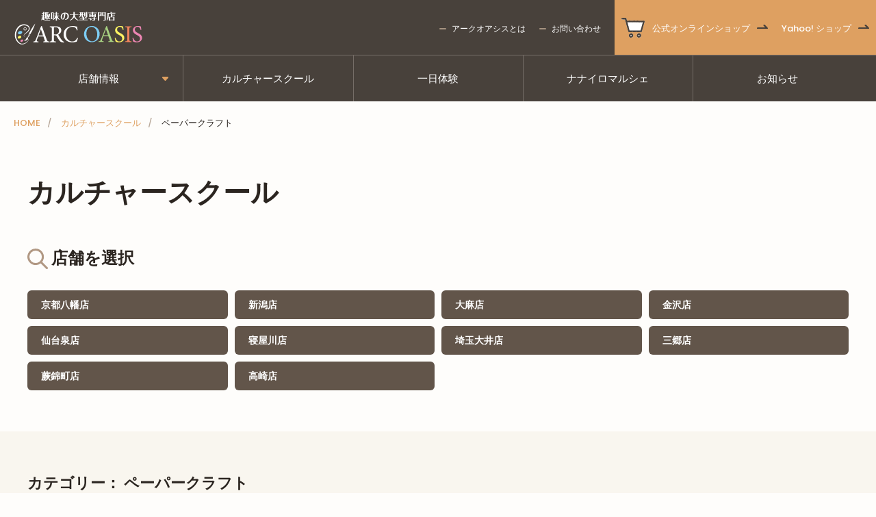

--- FILE ---
content_type: text/html; charset=UTF-8
request_url: https://arc-oasis.com/culture/genre/papercraft/
body_size: 17354
content:
<!doctype html>
<html lang="ja">
<head>
	<meta charset="UTF-8">
	<meta name="viewport" content="width=device-width, initial-scale=1">
	<link rel="profile" href="http://gmpg.org/xfn/11">
	<link rel="preconnect" href="https://fonts.gstatic.com">

	<meta name='robots' content='index, follow, max-image-preview:large, max-snippet:-1, max-video-preview:-1' />

	<!-- This site is optimized with the Yoast SEO plugin v26.7 - https://yoast.com/wordpress/plugins/seo/ -->
	<title>ペーパークラフト - ARC OASIS - アークオアシス｜画材・文具・手作り体験・習い事ならアークオアシス【京都・新潟など全国12店舗】</title>
	<link rel="canonical" href="https://arc-oasis.com/culture/genre/papercraft/" />
	<meta property="og:locale" content="ja_JP" />
	<meta property="og:type" content="article" />
	<meta property="og:title" content="ペーパークラフト - ARC OASIS - アークオアシス｜画材・文具・手作り体験・習い事ならアークオアシス【京都・新潟など全国12店舗】" />
	<meta property="og:url" content="https://arc-oasis.com/culture/genre/papercraft/" />
	<meta property="og:site_name" content="ARC OASIS - アークオアシス｜画材・文具・手作り体験・習い事ならアークオアシス【京都・新潟など全国12店舗】" />
	<meta property="og:image" content="https://arc-oasis.com/wp-content/uploads/2021/03/ogp.png" />
	<meta property="og:image:width" content="1200" />
	<meta property="og:image:height" content="630" />
	<meta property="og:image:type" content="image/png" />
	<meta name="twitter:card" content="summary_large_image" />
	<script type="application/ld+json" class="yoast-schema-graph">{"@context":"https://schema.org","@graph":[{"@type":"CollectionPage","@id":"https://arc-oasis.com/culture/genre/papercraft/","url":"https://arc-oasis.com/culture/genre/papercraft/","name":"ペーパークラフト - ARC OASIS - アークオアシス｜画材・文具・手作り体験・習い事ならアークオアシス【京都・新潟など全国12店舗】","isPartOf":{"@id":"https://arc-oasis.com/#website"},"primaryImageOfPage":{"@id":"https://arc-oasis.com/culture/genre/papercraft/#primaryimage"},"image":{"@id":"https://arc-oasis.com/culture/genre/papercraft/#primaryimage"},"thumbnailUrl":"https://arc-oasis.com/wp-content/uploads/2025/01/HP用.jpg","breadcrumb":{"@id":"https://arc-oasis.com/culture/genre/papercraft/#breadcrumb"},"inLanguage":"ja"},{"@type":"ImageObject","inLanguage":"ja","@id":"https://arc-oasis.com/culture/genre/papercraft/#primaryimage","url":"https://arc-oasis.com/wp-content/uploads/2025/01/HP用.jpg","contentUrl":"https://arc-oasis.com/wp-content/uploads/2025/01/HP用.jpg","width":626,"height":436},{"@type":"BreadcrumbList","@id":"https://arc-oasis.com/culture/genre/papercraft/#breadcrumb","itemListElement":[{"@type":"ListItem","position":1,"name":"ホーム","item":"https://arc-oasis.com/"},{"@type":"ListItem","position":2,"name":"ペーパークラフト"}]},{"@type":"WebSite","@id":"https://arc-oasis.com/#website","url":"https://arc-oasis.com/","name":"ARC OASIS - アークオアシス｜画材・文具・手作り体験・習い事ならアークオアシス【京都・新潟など全国12店舗】","description":"","publisher":{"@id":"https://arc-oasis.com/#organization"},"potentialAction":[{"@type":"SearchAction","target":{"@type":"EntryPoint","urlTemplate":"https://arc-oasis.com/?s={search_term_string}"},"query-input":{"@type":"PropertyValueSpecification","valueRequired":true,"valueName":"search_term_string"}}],"inLanguage":"ja"},{"@type":"Organization","@id":"https://arc-oasis.com/#organization","name":"ARC OASIS - アークオアシス","url":"https://arc-oasis.com/","logo":{"@type":"ImageObject","inLanguage":"ja","@id":"https://arc-oasis.com/#/schema/logo/image/","url":"https://arc-oasis.com/wp-content/uploads/2021/02/sns-icon@2x.png","contentUrl":"https://arc-oasis.com/wp-content/uploads/2021/02/sns-icon@2x.png","width":200,"height":200,"caption":"ARC OASIS - アークオアシス"},"image":{"@id":"https://arc-oasis.com/#/schema/logo/image/"}}]}</script>
	<!-- / Yoast SEO plugin. -->


<link rel='dns-prefetch' href='//www.googletagmanager.com' />
<link rel='dns-prefetch' href='//fonts.googleapis.com' />
<style id='wp-img-auto-sizes-contain-inline-css' type='text/css'>
img:is([sizes=auto i],[sizes^="auto," i]){contain-intrinsic-size:3000px 1500px}
/*# sourceURL=wp-img-auto-sizes-contain-inline-css */
</style>
<style id='wp-emoji-styles-inline-css' type='text/css'>

	img.wp-smiley, img.emoji {
		display: inline !important;
		border: none !important;
		box-shadow: none !important;
		height: 1em !important;
		width: 1em !important;
		margin: 0 0.07em !important;
		vertical-align: -0.1em !important;
		background: none !important;
		padding: 0 !important;
	}
/*# sourceURL=wp-emoji-styles-inline-css */
</style>
<style id='wp-block-library-inline-css' type='text/css'>
:root{--wp-block-synced-color:#7a00df;--wp-block-synced-color--rgb:122,0,223;--wp-bound-block-color:var(--wp-block-synced-color);--wp-editor-canvas-background:#ddd;--wp-admin-theme-color:#007cba;--wp-admin-theme-color--rgb:0,124,186;--wp-admin-theme-color-darker-10:#006ba1;--wp-admin-theme-color-darker-10--rgb:0,107,160.5;--wp-admin-theme-color-darker-20:#005a87;--wp-admin-theme-color-darker-20--rgb:0,90,135;--wp-admin-border-width-focus:2px}@media (min-resolution:192dpi){:root{--wp-admin-border-width-focus:1.5px}}.wp-element-button{cursor:pointer}:root .has-very-light-gray-background-color{background-color:#eee}:root .has-very-dark-gray-background-color{background-color:#313131}:root .has-very-light-gray-color{color:#eee}:root .has-very-dark-gray-color{color:#313131}:root .has-vivid-green-cyan-to-vivid-cyan-blue-gradient-background{background:linear-gradient(135deg,#00d084,#0693e3)}:root .has-purple-crush-gradient-background{background:linear-gradient(135deg,#34e2e4,#4721fb 50%,#ab1dfe)}:root .has-hazy-dawn-gradient-background{background:linear-gradient(135deg,#faaca8,#dad0ec)}:root .has-subdued-olive-gradient-background{background:linear-gradient(135deg,#fafae1,#67a671)}:root .has-atomic-cream-gradient-background{background:linear-gradient(135deg,#fdd79a,#004a59)}:root .has-nightshade-gradient-background{background:linear-gradient(135deg,#330968,#31cdcf)}:root .has-midnight-gradient-background{background:linear-gradient(135deg,#020381,#2874fc)}:root{--wp--preset--font-size--normal:16px;--wp--preset--font-size--huge:42px}.has-regular-font-size{font-size:1em}.has-larger-font-size{font-size:2.625em}.has-normal-font-size{font-size:var(--wp--preset--font-size--normal)}.has-huge-font-size{font-size:var(--wp--preset--font-size--huge)}.has-text-align-center{text-align:center}.has-text-align-left{text-align:left}.has-text-align-right{text-align:right}.has-fit-text{white-space:nowrap!important}#end-resizable-editor-section{display:none}.aligncenter{clear:both}.items-justified-left{justify-content:flex-start}.items-justified-center{justify-content:center}.items-justified-right{justify-content:flex-end}.items-justified-space-between{justify-content:space-between}.screen-reader-text{border:0;clip-path:inset(50%);height:1px;margin:-1px;overflow:hidden;padding:0;position:absolute;width:1px;word-wrap:normal!important}.screen-reader-text:focus{background-color:#ddd;clip-path:none;color:#444;display:block;font-size:1em;height:auto;left:5px;line-height:normal;padding:15px 23px 14px;text-decoration:none;top:5px;width:auto;z-index:100000}html :where(.has-border-color){border-style:solid}html :where([style*=border-top-color]){border-top-style:solid}html :where([style*=border-right-color]){border-right-style:solid}html :where([style*=border-bottom-color]){border-bottom-style:solid}html :where([style*=border-left-color]){border-left-style:solid}html :where([style*=border-width]){border-style:solid}html :where([style*=border-top-width]){border-top-style:solid}html :where([style*=border-right-width]){border-right-style:solid}html :where([style*=border-bottom-width]){border-bottom-style:solid}html :where([style*=border-left-width]){border-left-style:solid}html :where(img[class*=wp-image-]){height:auto;max-width:100%}:where(figure){margin:0 0 1em}html :where(.is-position-sticky){--wp-admin--admin-bar--position-offset:var(--wp-admin--admin-bar--height,0px)}@media screen and (max-width:600px){html :where(.is-position-sticky){--wp-admin--admin-bar--position-offset:0px}}

/*# sourceURL=wp-block-library-inline-css */
</style><style id='global-styles-inline-css' type='text/css'>
:root{--wp--preset--aspect-ratio--square: 1;--wp--preset--aspect-ratio--4-3: 4/3;--wp--preset--aspect-ratio--3-4: 3/4;--wp--preset--aspect-ratio--3-2: 3/2;--wp--preset--aspect-ratio--2-3: 2/3;--wp--preset--aspect-ratio--16-9: 16/9;--wp--preset--aspect-ratio--9-16: 9/16;--wp--preset--color--black: #222222;--wp--preset--color--cyan-bluish-gray: #abb8c3;--wp--preset--color--white: #ffffff;--wp--preset--color--pale-pink: #f78da7;--wp--preset--color--vivid-red: #cf2e2e;--wp--preset--color--luminous-vivid-orange: #ff6900;--wp--preset--color--luminous-vivid-amber: #fcb900;--wp--preset--color--light-green-cyan: #7bdcb5;--wp--preset--color--vivid-green-cyan: #00d084;--wp--preset--color--pale-cyan-blue: #8ed1fc;--wp--preset--color--vivid-cyan-blue: #0693e3;--wp--preset--color--vivid-purple: #9b51e0;--wp--preset--color--floral-white: #f9f6ef;--wp--preset--color--buttery-white: #f2ebdc;--wp--preset--color--bon-jour: #e2d7cf;--wp--preset--color--porsche: #dea061;--wp--preset--color--pirate-gold: #c47729;--wp--preset--color--silk: #b9a99b;--wp--preset--color--shadow: #816f51;--wp--preset--color--donkey-brown: #817163;--wp--preset--color--almond-frost: #9b8374;--wp--preset--color--zorba: #9d9187;--wp--preset--color--quincy: #62554a;--wp--preset--color--space-shuttle: #48413b;--wp--preset--color--bokara-grey: #2b2520;--wp--preset--color--mondo: #4c4a47;--wp--preset--color--persian-red: #c42929;--wp--preset--gradient--vivid-cyan-blue-to-vivid-purple: linear-gradient(135deg,rgb(6,147,227) 0%,rgb(155,81,224) 100%);--wp--preset--gradient--light-green-cyan-to-vivid-green-cyan: linear-gradient(135deg,rgb(122,220,180) 0%,rgb(0,208,130) 100%);--wp--preset--gradient--luminous-vivid-amber-to-luminous-vivid-orange: linear-gradient(135deg,rgb(252,185,0) 0%,rgb(255,105,0) 100%);--wp--preset--gradient--luminous-vivid-orange-to-vivid-red: linear-gradient(135deg,rgb(255,105,0) 0%,rgb(207,46,46) 100%);--wp--preset--gradient--very-light-gray-to-cyan-bluish-gray: linear-gradient(135deg,rgb(238,238,238) 0%,rgb(169,184,195) 100%);--wp--preset--gradient--cool-to-warm-spectrum: linear-gradient(135deg,rgb(74,234,220) 0%,rgb(151,120,209) 20%,rgb(207,42,186) 40%,rgb(238,44,130) 60%,rgb(251,105,98) 80%,rgb(254,248,76) 100%);--wp--preset--gradient--blush-light-purple: linear-gradient(135deg,rgb(255,206,236) 0%,rgb(152,150,240) 100%);--wp--preset--gradient--blush-bordeaux: linear-gradient(135deg,rgb(254,205,165) 0%,rgb(254,45,45) 50%,rgb(107,0,62) 100%);--wp--preset--gradient--luminous-dusk: linear-gradient(135deg,rgb(255,203,112) 0%,rgb(199,81,192) 50%,rgb(65,88,208) 100%);--wp--preset--gradient--pale-ocean: linear-gradient(135deg,rgb(255,245,203) 0%,rgb(182,227,212) 50%,rgb(51,167,181) 100%);--wp--preset--gradient--electric-grass: linear-gradient(135deg,rgb(202,248,128) 0%,rgb(113,206,126) 100%);--wp--preset--gradient--midnight: linear-gradient(135deg,rgb(2,3,129) 0%,rgb(40,116,252) 100%);--wp--preset--font-size--small: 13px;--wp--preset--font-size--medium: 20px;--wp--preset--font-size--large: 20px;--wp--preset--font-size--x-large: 42px;--wp--preset--font-size--normal: 15px;--wp--preset--spacing--20: 0.44rem;--wp--preset--spacing--30: 0.67rem;--wp--preset--spacing--40: 1rem;--wp--preset--spacing--50: 1.5rem;--wp--preset--spacing--60: 2.25rem;--wp--preset--spacing--70: 3.38rem;--wp--preset--spacing--80: 5.06rem;--wp--preset--shadow--natural: 6px 6px 9px rgba(0, 0, 0, 0.2);--wp--preset--shadow--deep: 12px 12px 50px rgba(0, 0, 0, 0.4);--wp--preset--shadow--sharp: 6px 6px 0px rgba(0, 0, 0, 0.2);--wp--preset--shadow--outlined: 6px 6px 0px -3px rgb(255, 255, 255), 6px 6px rgb(0, 0, 0);--wp--preset--shadow--crisp: 6px 6px 0px rgb(0, 0, 0);}:where(.is-layout-flex){gap: 0.5em;}:where(.is-layout-grid){gap: 0.5em;}body .is-layout-flex{display: flex;}.is-layout-flex{flex-wrap: wrap;align-items: center;}.is-layout-flex > :is(*, div){margin: 0;}body .is-layout-grid{display: grid;}.is-layout-grid > :is(*, div){margin: 0;}:where(.wp-block-columns.is-layout-flex){gap: 2em;}:where(.wp-block-columns.is-layout-grid){gap: 2em;}:where(.wp-block-post-template.is-layout-flex){gap: 1.25em;}:where(.wp-block-post-template.is-layout-grid){gap: 1.25em;}.has-black-color{color: var(--wp--preset--color--black) !important;}.has-cyan-bluish-gray-color{color: var(--wp--preset--color--cyan-bluish-gray) !important;}.has-white-color{color: var(--wp--preset--color--white) !important;}.has-pale-pink-color{color: var(--wp--preset--color--pale-pink) !important;}.has-vivid-red-color{color: var(--wp--preset--color--vivid-red) !important;}.has-luminous-vivid-orange-color{color: var(--wp--preset--color--luminous-vivid-orange) !important;}.has-luminous-vivid-amber-color{color: var(--wp--preset--color--luminous-vivid-amber) !important;}.has-light-green-cyan-color{color: var(--wp--preset--color--light-green-cyan) !important;}.has-vivid-green-cyan-color{color: var(--wp--preset--color--vivid-green-cyan) !important;}.has-pale-cyan-blue-color{color: var(--wp--preset--color--pale-cyan-blue) !important;}.has-vivid-cyan-blue-color{color: var(--wp--preset--color--vivid-cyan-blue) !important;}.has-vivid-purple-color{color: var(--wp--preset--color--vivid-purple) !important;}.has-black-background-color{background-color: var(--wp--preset--color--black) !important;}.has-cyan-bluish-gray-background-color{background-color: var(--wp--preset--color--cyan-bluish-gray) !important;}.has-white-background-color{background-color: var(--wp--preset--color--white) !important;}.has-pale-pink-background-color{background-color: var(--wp--preset--color--pale-pink) !important;}.has-vivid-red-background-color{background-color: var(--wp--preset--color--vivid-red) !important;}.has-luminous-vivid-orange-background-color{background-color: var(--wp--preset--color--luminous-vivid-orange) !important;}.has-luminous-vivid-amber-background-color{background-color: var(--wp--preset--color--luminous-vivid-amber) !important;}.has-light-green-cyan-background-color{background-color: var(--wp--preset--color--light-green-cyan) !important;}.has-vivid-green-cyan-background-color{background-color: var(--wp--preset--color--vivid-green-cyan) !important;}.has-pale-cyan-blue-background-color{background-color: var(--wp--preset--color--pale-cyan-blue) !important;}.has-vivid-cyan-blue-background-color{background-color: var(--wp--preset--color--vivid-cyan-blue) !important;}.has-vivid-purple-background-color{background-color: var(--wp--preset--color--vivid-purple) !important;}.has-black-border-color{border-color: var(--wp--preset--color--black) !important;}.has-cyan-bluish-gray-border-color{border-color: var(--wp--preset--color--cyan-bluish-gray) !important;}.has-white-border-color{border-color: var(--wp--preset--color--white) !important;}.has-pale-pink-border-color{border-color: var(--wp--preset--color--pale-pink) !important;}.has-vivid-red-border-color{border-color: var(--wp--preset--color--vivid-red) !important;}.has-luminous-vivid-orange-border-color{border-color: var(--wp--preset--color--luminous-vivid-orange) !important;}.has-luminous-vivid-amber-border-color{border-color: var(--wp--preset--color--luminous-vivid-amber) !important;}.has-light-green-cyan-border-color{border-color: var(--wp--preset--color--light-green-cyan) !important;}.has-vivid-green-cyan-border-color{border-color: var(--wp--preset--color--vivid-green-cyan) !important;}.has-pale-cyan-blue-border-color{border-color: var(--wp--preset--color--pale-cyan-blue) !important;}.has-vivid-cyan-blue-border-color{border-color: var(--wp--preset--color--vivid-cyan-blue) !important;}.has-vivid-purple-border-color{border-color: var(--wp--preset--color--vivid-purple) !important;}.has-vivid-cyan-blue-to-vivid-purple-gradient-background{background: var(--wp--preset--gradient--vivid-cyan-blue-to-vivid-purple) !important;}.has-light-green-cyan-to-vivid-green-cyan-gradient-background{background: var(--wp--preset--gradient--light-green-cyan-to-vivid-green-cyan) !important;}.has-luminous-vivid-amber-to-luminous-vivid-orange-gradient-background{background: var(--wp--preset--gradient--luminous-vivid-amber-to-luminous-vivid-orange) !important;}.has-luminous-vivid-orange-to-vivid-red-gradient-background{background: var(--wp--preset--gradient--luminous-vivid-orange-to-vivid-red) !important;}.has-very-light-gray-to-cyan-bluish-gray-gradient-background{background: var(--wp--preset--gradient--very-light-gray-to-cyan-bluish-gray) !important;}.has-cool-to-warm-spectrum-gradient-background{background: var(--wp--preset--gradient--cool-to-warm-spectrum) !important;}.has-blush-light-purple-gradient-background{background: var(--wp--preset--gradient--blush-light-purple) !important;}.has-blush-bordeaux-gradient-background{background: var(--wp--preset--gradient--blush-bordeaux) !important;}.has-luminous-dusk-gradient-background{background: var(--wp--preset--gradient--luminous-dusk) !important;}.has-pale-ocean-gradient-background{background: var(--wp--preset--gradient--pale-ocean) !important;}.has-electric-grass-gradient-background{background: var(--wp--preset--gradient--electric-grass) !important;}.has-midnight-gradient-background{background: var(--wp--preset--gradient--midnight) !important;}.has-small-font-size{font-size: var(--wp--preset--font-size--small) !important;}.has-medium-font-size{font-size: var(--wp--preset--font-size--medium) !important;}.has-large-font-size{font-size: var(--wp--preset--font-size--large) !important;}.has-x-large-font-size{font-size: var(--wp--preset--font-size--x-large) !important;}
/*# sourceURL=global-styles-inline-css */
</style>

<style id='classic-theme-styles-inline-css' type='text/css'>
/*! This file is auto-generated */
.wp-block-button__link{color:#fff;background-color:#32373c;border-radius:9999px;box-shadow:none;text-decoration:none;padding:calc(.667em + 2px) calc(1.333em + 2px);font-size:1.125em}.wp-block-file__button{background:#32373c;color:#fff;text-decoration:none}
/*# sourceURL=/wp-includes/css/classic-themes.min.css */
</style>
<link rel='stylesheet' id='arc-oasis-style-css' href='https://arc-oasis.com/wp-content/themes/arc-oasis/build/index.css?ver=1bdb4370b8c7e5610e40' type='text/css' media='all' />
<link rel='stylesheet' id='arc-oasis-jp-poppins-css' href='https://fonts.googleapis.com/css2?family=Poppins%3Awght%40100%3B500%3B600&#038;display=swap&#038;ver=1.0.0' type='text/css' media='all' />
<script type="text/javascript" src="https://arc-oasis.com/wp-includes/js/jquery/jquery.min.js?ver=3.7.1" id="jquery-core-js"></script>
<script type="text/javascript" src="https://arc-oasis.com/wp-includes/js/jquery/jquery-migrate.min.js?ver=3.4.1" id="jquery-migrate-js"></script>

<!-- Site Kit によって追加された Google タグ（gtag.js）スニペット -->
<!-- Google アナリティクス スニペット (Site Kit が追加) -->
<script type="text/javascript" src="https://www.googletagmanager.com/gtag/js?id=G-7B5L5N5DRG" id="google_gtagjs-js" async></script>
<script type="text/javascript" id="google_gtagjs-js-after">
/* <![CDATA[ */
window.dataLayer = window.dataLayer || [];function gtag(){dataLayer.push(arguments);}
gtag("set","linker",{"domains":["arc-oasis.com"]});
gtag("js", new Date());
gtag("set", "developer_id.dZTNiMT", true);
gtag("config", "G-7B5L5N5DRG");
//# sourceURL=google_gtagjs-js-after
/* ]]> */
</script>
<link rel="EditURI" type="application/rsd+xml" title="RSD" href="https://arc-oasis.com/xmlrpc.php?rsd" />
<meta name="generator" content="Site Kit by Google 1.170.0" />		<script type="text/javascript">
				(function(c,l,a,r,i,t,y){
					c[a]=c[a]||function(){(c[a].q=c[a].q||[]).push(arguments)};t=l.createElement(r);t.async=1;
					t.src="https://www.clarity.ms/tag/"+i+"?ref=wordpress";y=l.getElementsByTagName(r)[0];y.parentNode.insertBefore(t,y);
				})(window, document, "clarity", "script", "lyvemmrq8d");
		</script>
		<script>(function(w,d,s,l,i){w[l]=w[l]||[];w[l].push({'gtm.start':new Date().getTime(),event:'gtm.js'});var f=d.getElementsByTagName(s)[0],j=d.createElement(s),dl=l!='dataLayer'?'&l='+l:'';j.async=true;j.src='https://www.googletagmanager.com/gtm.js?id='+i+dl;f.parentNode.insertBefore(j,f);})(window,document,'script','dataLayer','GTM-NDKWMM8');</script><noscript><style>.lazyload[data-src]{display:none !important;}</style></noscript><style>.lazyload{background-image:none !important;}.lazyload:before{background-image:none !important;}</style>
<!-- Google タグ マネージャー スニペット (Site Kit が追加) -->
<script type="text/javascript">
/* <![CDATA[ */

			( function( w, d, s, l, i ) {
				w[l] = w[l] || [];
				w[l].push( {'gtm.start': new Date().getTime(), event: 'gtm.js'} );
				var f = d.getElementsByTagName( s )[0],
					j = d.createElement( s ), dl = l != 'dataLayer' ? '&l=' + l : '';
				j.async = true;
				j.src = 'https://www.googletagmanager.com/gtm.js?id=' + i + dl;
				f.parentNode.insertBefore( j, f );
			} )( window, document, 'script', 'dataLayer', 'GTM-NS83GSD8' );
			
/* ]]> */
</script>

<!-- (ここまで) Google タグ マネージャー スニペット (Site Kit が追加) -->
<link rel="icon" href="https://arc-oasis.com/wp-content/uploads/2021/03/cropped-favicon-32x32.png" sizes="32x32" />
<link rel="icon" href="https://arc-oasis.com/wp-content/uploads/2021/03/cropped-favicon-192x192.png" sizes="192x192" />
<link rel="apple-touch-icon" href="https://arc-oasis.com/wp-content/uploads/2021/03/cropped-favicon-180x180.png" />
<meta name="msapplication-TileImage" content="https://arc-oasis.com/wp-content/uploads/2021/03/cropped-favicon-270x270.png" />
		<style type="text/css" id="wp-custom-css">
			/* 特定のページの背景画像を変更 */
.postid-27301 {
    background-image: url('https://arc-oasis.com/wp-content/uploads/2024/07/24夏工-背景-1.png');
    background-size: cover;
    background-repeat: no-repeat;
    background-attachment: fixed;
	}

/* 特定のページの背景画像を変更 */
.page-id-27679 {
	background-image: url('https://arc-oasis.com/wp-content/uploads/2024/07/haikei11.png');
	  background-attachment: scroll;
    background-size: 700px;
    background-repeat: no-repeat;
    background-position: center;
	}

/* 投稿IDが123の背景色を透明にする */
.postid-27301 .body background-color-element {
    background-color: transparent !important;
}

/* 投稿IDが123のオブジェクトを透明にする */
.page-id-27679 .entry-content.has-background {
	background: transparent;
	background: rgba(255, 255, 255,0.5);
}

.postid-27301 .shop-item {
	background: none;
	padding: 8px 5px;
}

/* 特定の投稿ページのタイトル文字色を変更する 
.page-id-27679 .title{
    color:#ffffff !important;
}
*/

.page-id-27679 .custom-centered-text {
	width: 320px;
    margin: 0 auto;
    text-align: center;
}
		</style>
			<meta name="google-site-verification" content="8qvJGnOXWQS4ljnQjob2OYf4E02f0UuZnehWyHZl4MY" />
</head>

<body class="archive tax-culture_genre term-papercraft term-10 wp-theme-arc-oasis">
		<!-- Google タグ マネージャー (noscript) スニペット (Site Kit が追加) -->
		<noscript>
			<iframe src="https://www.googletagmanager.com/ns.html?id=GTM-NS83GSD8" height="0" width="0" style="display:none;visibility:hidden"></iframe>
		</noscript>
		<!-- (ここまで) Google タグ マネージャー (noscript) スニペット (Site Kit が追加) -->
		<!-- Google Tag Manager (noscript) --><noscript><iframe src="https://www.googletagmanager.com/ns.html?id=GTM-NDKWMM8" height="0" width="0" style="display:none;visibility:hidden"></iframe></noscript><!-- End Google Tag Manager (noscript) -->
<div id="page" class="site">
	<a class="skip-link screen-reader-text" href="#primary">メニューをスキップ</a>
	<header id="masthead" class="site-header drawer-menu-container">
		<div class="site-primary-header">
			<div class="container container_site site-primary-header__inner">
				<div class="site-primary-header__item site-branding">
					<button class="menu-toggle menu-toggle_main js-navigation-toggle" aria-controls="site-navigation" aria-expanded="false">メインメニュー</button>
					<div class="site-branding__inner">
													<p class="site-title"><a href="https://arc-oasis.com/" rel="home"><img src="[data-uri]" alt="ARC OASIS &#8211; アークオアシス｜画材・文具・手作り体験・習い事ならアークオアシス【京都・新潟など全国12店舗】" data-src="https://arc-oasis.com/wp-content/themes/arc-oasis/assets/images/logo.svg" decoding="async" class="lazyload"><noscript><img src="https://arc-oasis.com/wp-content/themes/arc-oasis/assets/images/logo.svg" alt="ARC OASIS &#8211; アークオアシス｜画材・文具・手作り体験・習い事ならアークオアシス【京都・新潟など全国12店舗】" data-eio="l"></noscript></a></p>
												</div>
					<button class="menu-toggle menu-toggle_ec js-navigation-toggle" aria-controls="ec-menu" aria-expanded="false">運営ショップ</button>
				</div><!-- .site-branding -->
				<nav class="site-primary-header__item sub-navigation sub-navigation_pc"><ul id="header-sub-pc" class="sub-navigation__list"><li id="menu-item-56" class="menu-item menu-item-type-post_type menu-item-object-page menu-item-56"><a href="https://arc-oasis.com/about/">アークオアシスとは</a></li>
<li id="menu-item-55" class="menu-item menu-item-type-post_type menu-item-object-page menu-item-55"><a href="https://arc-oasis.com/form/">お問い合わせ</a></li>
</ul></nav>				<nav class="site-primary-header__item ec-navigation drawer-menu js-navigation" id="ec-menu" aria-expanded="false">
					<ul class="ec-navigation__list">
						<li class="ec-navigation__list-item">
							<a href="https://arc-oasis-online.com/" target="_blank" rel="noopener" class="ec-navigation__list-link">公式オンラインショップ</a>
						</li>
						<li class="ec-navigation__list-item">
							<a href="https://store.shopping.yahoo.co.jp/arcoasis/" target="_blank" rel="noopener" class="ec-navigation__list-link">Yahoo! ショップ</a>
						</li>
					</ul>
				</nav>
			</div>
		</div>
		<div class="site-secondary-header">
			<div class="container container_site site-secondary-header__inner site-navigation-container">
				<nav id="site-navigation" class="site-navigation drawer-menu js-navigation" aria-expanded="false">
					<div class="main-navigation"><ul id="header-main" class="main-navigation__list"><li id="menu-item-34" class="menu-item menu-item-type-post_type menu-item-object-page menu-item-has-children menu-item-34"><a href="https://arc-oasis.com/shop/">店舗情報</a>
<ul class="sub-menu">
	<li id="menu-item-38" class="menu-item menu-item-type-post_type menu-item-object-page menu-item-38"><a href="https://arc-oasis.com/shop/ooasa/"><span class="menu-item__en">HOKKAIDO</span><span class="menu-item__ja">大麻店</span></a></li>
	<li id="menu-item-35" class="menu-item menu-item-type-post_type menu-item-object-page menu-item-35"><a href="https://arc-oasis.com/shop/sendai/"><span class="menu-item__en">MIYAGI</span><span class="menu-item__ja">仙台泉店</span></a></li>
	<li id="menu-item-39" class="menu-item menu-item-type-post_type menu-item-object-page menu-item-39"><a href="https://arc-oasis.com/shop/niigata/"><span class="menu-item__en">NIIGATA</span><span class="menu-item__ja">新潟店</span></a></li>
	<li id="menu-item-36" class="menu-item menu-item-type-post_type menu-item-object-page menu-item-36"><a href="https://arc-oasis.com/shop/kanazawa/"><span class="menu-item__en">ISHIKAWA</span><span class="menu-item__ja">金沢店</span></a></li>
	<li id="menu-item-17609" class="menu-item menu-item-type-post_type menu-item-object-page menu-item-17609"><a href="https://arc-oasis.com/shop/misato/">三郷店</a></li>
	<li id="menu-item-17608" class="menu-item menu-item-type-post_type menu-item-object-page menu-item-17608"><a href="https://arc-oasis.com/shop/saitamaooi/">埼玉大井店</a></li>
	<li id="menu-item-17611" class="menu-item menu-item-type-post_type menu-item-object-page menu-item-17611"><a href="https://arc-oasis.com/shop/takasaki/">ヴィシーズ高崎店</a></li>
	<li id="menu-item-41" class="menu-item menu-item-type-post_type menu-item-object-page menu-item-41"><a href="https://arc-oasis.com/shop/kyotoyawata/"><span class="menu-item__en">KYOTO</span><span class="menu-item__ja">京都八幡店</span></a></li>
	<li id="menu-item-15034" class="menu-item menu-item-type-post_type menu-item-object-page menu-item-15034"><a href="https://arc-oasis.com/shop/neyagawa/">寝屋川店</a></li>
	<li id="menu-item-30820" class="menu-item menu-item-type-post_type menu-item-object-page menu-item-30820"><a href="https://arc-oasis.com/shop/warabi_nishikicho/">蕨錦町店</a></li>
</ul>
</li>
<li id="menu-item-19756" class="menu-item menu-item-type-custom menu-item-object-custom menu-item-19756"><a href="/culture_about/">カルチャースクール</a></li>
<li id="menu-item-6519" class="menu-item menu-item-type-custom menu-item-object-custom menu-item-6519"><a href="/#experiences">一日体験</a></li>
<li id="menu-item-22945" class="menu-item menu-item-type-post_type menu-item-object-page menu-item-22945"><a href="https://arc-oasis.com/nanairo-marche/">ナナイロマルシェ</a></li>
<li id="menu-item-50" class="menu-item menu-item-type-post_type menu-item-object-page current_page_parent menu-item-50"><a href="https://arc-oasis.com/news/">お知らせ</a></li>
</ul></div><div class="sub-navigation sub-navigation_sp"><ul id="header-sub-sp" class="sub-navigation__list"><li id="menu-item-65" class="menu-item menu-item-type-post_type menu-item-object-page menu-item-65"><a href="https://arc-oasis.com/about/">アークオアシスとは</a></li>
<li id="menu-item-64" class="menu-item menu-item-type-post_type menu-item-object-page menu-item-64"><a href="https://arc-oasis.com/form/">お問い合わせ</a></li>
<li id="menu-item-63" class="menu-item menu-item-type-post_type menu-item-object-page menu-item-63"><a href="https://arc-oasis.com/company/">会社概要</a></li>
<li id="menu-item-66" class="menu-item menu-item-type-post_type menu-item-object-page menu-item-privacy-policy menu-item-66"><a rel="privacy-policy" href="https://arc-oasis.com/privacy/">個人情報保護方針</a></li>
<li id="menu-item-12311" class="menu-item menu-item-type-custom menu-item-object-custom menu-item-12311"><a href="https://vivahome-staff.net/jobfind-pc/area/All?brand=3&#038;freeword=%E3%82%A2%E3%83%BC%E3%82%AF%E3%82%AA%E3%82%A2%E3%82%B7%E3%82%B9%E5%85%AB%E7%8E%8B%E5%AD%90%E5%A4%9A%E6%91%A9%E7%BE%8E%E5%A4%A7%E5%89%8D%E5%BA%97&#038;post_id=12213&#038;shop=%E5%85%AB%E7%8E%8B%E5%AD%90%E5%A4%9A%E6%91%A9%E7%BE%8E%E5%A4%A7%E5%89%8D%E5%BA%97">採用情報</a></li>
</ul></div>				</nav><!-- #site-navigation -->
			</div>
		</div>
	</header><!-- #masthead -->
						<ul class="breadcrumbs">
				<li class="home"><a href="https://arc-oasis.com" class="home" >HOME</a></li>
<li class="archive post-culture-archive"><a href="https://arc-oasis.com/cultures/" class="archive post-culture-archive" >カルチャースクール</a></li>
<li class="archive taxonomy culture_genre current-item"><span class="archive taxonomy culture_genre current-item">ペーパークラフト</span></li>
			</ul>
			<main id="primary" class="site-main">
	<header class="archive-header">
					<h1 class="archive-header__title">カルチャースクール</h1>
				<div class="shop-select">
		<h2 class="shop-select__title"><span><img src="[data-uri]" alt="" data-src="https://arc-oasis.com/wp-content/themes/arc-oasis/assets/icons/search.svg" decoding="async" class="lazyload"><noscript><img src="https://arc-oasis.com/wp-content/themes/arc-oasis/assets/icons/search.svg" alt="" data-eio="l"></noscript></span>店舗を選択</h2>
		<ul class="shop-select__list">
							<li class="shop-select__item shop-name__kyotoyawata">
					<div class="wp-block-button">
						<a href="https://arc-oasis.com/culture/genre/papercraft/?shop=kyotoyawata" class="wp-block-button__link has-background has-quincy-background-color">京都八幡店</a>
					</div>
				</li>
							<li class="shop-select__item shop-name__niigata">
					<div class="wp-block-button">
						<a href="https://arc-oasis.com/culture/genre/papercraft/?shop=niigata" class="wp-block-button__link has-background has-quincy-background-color">新潟店</a>
					</div>
				</li>
							<li class="shop-select__item shop-name__ooasa">
					<div class="wp-block-button">
						<a href="https://arc-oasis.com/culture/genre/papercraft/?shop=ooasa" class="wp-block-button__link has-background has-quincy-background-color">大麻店</a>
					</div>
				</li>
							<li class="shop-select__item shop-name__kanazawa">
					<div class="wp-block-button">
						<a href="https://arc-oasis.com/culture/genre/papercraft/?shop=kanazawa" class="wp-block-button__link has-background has-quincy-background-color">金沢店</a>
					</div>
				</li>
							<li class="shop-select__item shop-name__sendai">
					<div class="wp-block-button">
						<a href="https://arc-oasis.com/culture/genre/papercraft/?shop=sendai" class="wp-block-button__link has-background has-quincy-background-color">仙台泉店</a>
					</div>
				</li>
							<li class="shop-select__item shop-name__neyagawa">
					<div class="wp-block-button">
						<a href="https://arc-oasis.com/culture/genre/papercraft/?shop=neyagawa" class="wp-block-button__link has-background has-quincy-background-color">寝屋川店</a>
					</div>
				</li>
							<li class="shop-select__item shop-name__saitamaooi">
					<div class="wp-block-button">
						<a href="https://arc-oasis.com/culture/genre/papercraft/?shop=saitamaooi" class="wp-block-button__link has-background has-quincy-background-color">埼玉大井店</a>
					</div>
				</li>
							<li class="shop-select__item shop-name__misato">
					<div class="wp-block-button">
						<a href="https://arc-oasis.com/culture/genre/papercraft/?shop=misato" class="wp-block-button__link has-background has-quincy-background-color">三郷店</a>
					</div>
				</li>
							<li class="shop-select__item shop-name__warabi_nishikicho">
					<div class="wp-block-button">
						<a href="https://arc-oasis.com/culture/genre/papercraft/?shop=warabi_nishikicho" class="wp-block-button__link has-background has-quincy-background-color">蕨錦町店</a>
					</div>
				</li>
							<li class="shop-select__item shop-name__takasaki">
					<div class="wp-block-button">
						<a href="https://arc-oasis.com/culture/genre/papercraft/?shop=takasaki" class="wp-block-button__link has-background has-quincy-background-color">高崎店</a>
					</div>
				</li>
					</ul>
	</div><!-- /.shop-select -->
			</header>
	<div class="archive-content alignfull">
		<div class="archive-content__inner-container">
			<h2 class="archive-content__category">カテゴリー： <span>ペーパークラフト</span></h2>							<p class="archive-content__number">16件中16件表示</p>
				<div class="archive-content__list">
					<article class="card-block">
	<a href="https://arc-oasis.com/cultures/31738/" class="card-block__link post-31738 culture type-culture status-publish has-post-thumbnail hentry culture_genre-silver culture_genre-133 culture_genre-tolepainting culture_genre-328 culture_genre-accessories culture_genre-flower culture_genre-papercraft culture_genre-145 culture_genre-leathercraft culture_genre-handicraft culture_genre-japanesepainting culture_genre-japanesecalligraphy culture_genre-watercolor culture_genre-oilpainting culture_genre-claycraft culture_genre-letter culture_genre-painting culture_genre-176 culture_genre-pencils shop-neyagawa">
		<div class="card-block__thumbnail">
			<img width="300" height="209" src="[data-uri]" class="attachment-medium size-medium wp-post-image lazyload" alt="" decoding="async" fetchpriority="high"   data-src="https://arc-oasis.com/wp-content/uploads/2025/01/HP用-300x209.jpg" data-srcset="https://arc-oasis.com/wp-content/uploads/2025/01/HP用-300x209.jpg 300w, https://arc-oasis.com/wp-content/uploads/2025/01/HP用.jpg 626w" data-sizes="auto" data-eio-rwidth="300" data-eio-rheight="209" /><noscript><img width="300" height="209" src="https://arc-oasis.com/wp-content/uploads/2025/01/HP用-300x209.jpg" class="attachment-medium size-medium wp-post-image" alt="" decoding="async" fetchpriority="high" srcset="https://arc-oasis.com/wp-content/uploads/2025/01/HP用-300x209.jpg 300w, https://arc-oasis.com/wp-content/uploads/2025/01/HP用.jpg 626w" sizes="(max-width: 300px) 100vw, 300px" data-eio="l" /></noscript>							<ul class="shop-list is-position">
											<li class="shop-item">寝屋川店</li>
									</ul>
					</div><!-- /.card-block__thumbnail -->
		<div class="card-block__content">
							<p class="card-block__category">シルバー</p>
			
			<h3 class="card-block__title">カルチャー教室-生徒募集中-</h3>
							<p class="card-block__info">
					<span><img src="[data-uri]" alt="" data-src="https://arc-oasis.com/wp-content/themes/arc-oasis/assets/icons/calendar.svg" decoding="async" class="lazyload"><noscript><img src="https://arc-oasis.com/wp-content/themes/arc-oasis/assets/icons/calendar.svg" alt="" data-eio="l"></noscript></span>２０２６年１月/２月				</p>
										<p class="card-block__info">
					<span><img src="[data-uri]" alt="" data-src="https://arc-oasis.com/wp-content/themes/arc-oasis/assets/icons/time.svg" decoding="async" class="lazyload"><noscript><img src="https://arc-oasis.com/wp-content/themes/arc-oasis/assets/icons/time.svg" alt="" data-eio="l"></noscript></span>１０：００～１２：００／１３：００～１５：００他				</p>
					</div>
	</a>
</article><!-- /.wp-block-advanced-posts-blocks-posts__item -->
<article class="card-block">
	<a href="https://arc-oasis.com/cultures/18516/" class="card-block__link post-18516 culture type-culture status-publish has-post-thumbnail hentry culture_genre-papercraft shop-neyagawa">
		<div class="card-block__thumbnail">
			<img width="300" height="216" src="[data-uri]" class="attachment-medium size-medium wp-post-image lazyload" alt="" decoding="async"   data-src="https://arc-oasis.com/wp-content/uploads/2023/04/HP用-300x216.jpg" data-srcset="https://arc-oasis.com/wp-content/uploads/2023/04/HP用-300x216.jpg 300w, https://arc-oasis.com/wp-content/uploads/2023/04/HP用.jpg 572w" data-sizes="auto" data-eio-rwidth="300" data-eio-rheight="216" /><noscript><img width="300" height="216" src="https://arc-oasis.com/wp-content/uploads/2023/04/HP用-300x216.jpg" class="attachment-medium size-medium wp-post-image" alt="" decoding="async" srcset="https://arc-oasis.com/wp-content/uploads/2023/04/HP用-300x216.jpg 300w, https://arc-oasis.com/wp-content/uploads/2023/04/HP用.jpg 572w" sizes="(max-width: 300px) 100vw, 300px" data-eio="l" /></noscript>							<ul class="shop-list is-position">
											<li class="shop-item">寝屋川店</li>
									</ul>
					</div><!-- /.card-block__thumbnail -->
		<div class="card-block__content">
							<p class="card-block__category">ペーパークラフト</p>
			
			<h3 class="card-block__title">立体ポップアップカード〈飛び出すカード〉</h3>
							<p class="card-block__info">
					<span><img src="[data-uri]" alt="" data-src="https://arc-oasis.com/wp-content/themes/arc-oasis/assets/icons/calendar.svg" decoding="async" class="lazyload"><noscript><img src="https://arc-oasis.com/wp-content/themes/arc-oasis/assets/icons/calendar.svg" alt="" data-eio="l"></noscript></span>第3 火曜日(月１回)				</p>
										<p class="card-block__info">
					<span><img src="[data-uri]" alt="" data-src="https://arc-oasis.com/wp-content/themes/arc-oasis/assets/icons/time.svg" decoding="async" class="lazyload"><noscript><img src="https://arc-oasis.com/wp-content/themes/arc-oasis/assets/icons/time.svg" alt="" data-eio="l"></noscript></span>10:00～12:00				</p>
					</div>
	</a>
</article><!-- /.wp-block-advanced-posts-blocks-posts__item -->
<article class="card-block">
	<a href="https://arc-oasis.com/cultures/15400/" class="card-block__link post-15400 culture type-culture status-publish has-post-thumbnail hentry culture_genre-papercraft shop-saitamaooi">
		<div class="card-block__thumbnail">
			<img width="225" height="300" src="[data-uri]" class="attachment-medium size-medium wp-post-image lazyload" alt="" decoding="async"   data-src="https://arc-oasis.com/wp-content/uploads/2022/12/ペーパーアート-225x300.jpg" data-srcset="https://arc-oasis.com/wp-content/uploads/2022/12/ペーパーアート-225x300.jpg 225w, https://arc-oasis.com/wp-content/uploads/2022/12/ペーパーアート.jpg 448w" data-sizes="auto" data-eio-rwidth="225" data-eio-rheight="300" /><noscript><img width="225" height="300" src="https://arc-oasis.com/wp-content/uploads/2022/12/ペーパーアート-225x300.jpg" class="attachment-medium size-medium wp-post-image" alt="" decoding="async" srcset="https://arc-oasis.com/wp-content/uploads/2022/12/ペーパーアート-225x300.jpg 225w, https://arc-oasis.com/wp-content/uploads/2022/12/ペーパーアート.jpg 448w" sizes="(max-width: 225px) 100vw, 225px" data-eio="l" /></noscript>							<ul class="shop-list is-position">
											<li class="shop-item">埼玉大井店</li>
									</ul>
					</div><!-- /.card-block__thumbnail -->
		<div class="card-block__content">
							<p class="card-block__category">ペーパークラフト</p>
			
			<h3 class="card-block__title">ペーパーアート教室</h3>
							<p class="card-block__info">
					<span><img src="[data-uri]" alt="" data-src="https://arc-oasis.com/wp-content/themes/arc-oasis/assets/icons/calendar.svg" decoding="async" class="lazyload"><noscript><img src="https://arc-oasis.com/wp-content/themes/arc-oasis/assets/icons/calendar.svg" alt="" data-eio="l"></noscript></span>第1・3週日曜日				</p>
										<p class="card-block__info">
					<span><img src="[data-uri]" alt="" data-src="https://arc-oasis.com/wp-content/themes/arc-oasis/assets/icons/time.svg" decoding="async" class="lazyload"><noscript><img src="https://arc-oasis.com/wp-content/themes/arc-oasis/assets/icons/time.svg" alt="" data-eio="l"></noscript></span>13:30～15:30				</p>
					</div>
	</a>
</article><!-- /.wp-block-advanced-posts-blocks-posts__item -->
<article class="card-block">
	<a href="https://arc-oasis.com/cultures/15699/" class="card-block__link post-15699 culture type-culture status-publish has-post-thumbnail hentry culture_genre-papercraft shop-misato">
		<div class="card-block__thumbnail">
			<img width="251" height="300" src="[data-uri]" class="attachment-medium size-medium wp-post-image lazyload" alt="" decoding="async"   data-src="https://arc-oasis.com/wp-content/uploads/2022/12/c25006-251x300.jpg" data-srcset="https://arc-oasis.com/wp-content/uploads/2022/12/c25006-251x300.jpg 251w, https://arc-oasis.com/wp-content/uploads/2022/12/c25006.jpg 286w" data-sizes="auto" data-eio-rwidth="251" data-eio-rheight="300" /><noscript><img width="251" height="300" src="https://arc-oasis.com/wp-content/uploads/2022/12/c25006-251x300.jpg" class="attachment-medium size-medium wp-post-image" alt="" decoding="async" srcset="https://arc-oasis.com/wp-content/uploads/2022/12/c25006-251x300.jpg 251w, https://arc-oasis.com/wp-content/uploads/2022/12/c25006.jpg 286w" sizes="(max-width: 251px) 100vw, 251px" data-eio="l" /></noscript>							<ul class="shop-list is-position">
											<li class="shop-item">三郷店</li>
									</ul>
					</div><!-- /.card-block__thumbnail -->
		<div class="card-block__content">
							<p class="card-block__category">ペーパークラフト</p>
			
			<h3 class="card-block__title">ペーパークラフト</h3>
							<p class="card-block__info">
					<span><img src="[data-uri]" alt="" data-src="https://arc-oasis.com/wp-content/themes/arc-oasis/assets/icons/calendar.svg" decoding="async" class="lazyload"><noscript><img src="https://arc-oasis.com/wp-content/themes/arc-oasis/assets/icons/calendar.svg" alt="" data-eio="l"></noscript></span>第3週木曜日				</p>
										<p class="card-block__info">
					<span><img src="[data-uri]" alt="" data-src="https://arc-oasis.com/wp-content/themes/arc-oasis/assets/icons/time.svg" decoding="async" class="lazyload"><noscript><img src="https://arc-oasis.com/wp-content/themes/arc-oasis/assets/icons/time.svg" alt="" data-eio="l"></noscript></span>10:30～12:30				</p>
					</div>
	</a>
</article><!-- /.wp-block-advanced-posts-blocks-posts__item -->
<article class="card-block">
	<a href="https://arc-oasis.com/cultures/15329/" class="card-block__link post-15329 culture type-culture status-publish has-post-thumbnail hentry culture_genre-papercraft shop-misato">
		<div class="card-block__thumbnail">
			<img width="286" height="284" src="[data-uri]" class="attachment-medium size-medium wp-post-image lazyload" alt="" decoding="async"   data-src="https://arc-oasis.com/wp-content/uploads/2022/12/c25017.jpg" data-srcset="https://arc-oasis.com/wp-content/uploads/2022/12/c25017.jpg 286w, https://arc-oasis.com/wp-content/uploads/2022/12/c25017-150x150.jpg 150w" data-sizes="auto" data-eio-rwidth="286" data-eio-rheight="284" /><noscript><img width="286" height="284" src="https://arc-oasis.com/wp-content/uploads/2022/12/c25017.jpg" class="attachment-medium size-medium wp-post-image" alt="" decoding="async" srcset="https://arc-oasis.com/wp-content/uploads/2022/12/c25017.jpg 286w, https://arc-oasis.com/wp-content/uploads/2022/12/c25017-150x150.jpg 150w" sizes="(max-width: 286px) 100vw, 286px" data-eio="l" /></noscript>							<ul class="shop-list is-position">
											<li class="shop-item">三郷店</li>
									</ul>
					</div><!-- /.card-block__thumbnail -->
		<div class="card-block__content">
							<p class="card-block__category">ペーパークラフト</p>
			
			<h3 class="card-block__title">スクラップブッキング</h3>
							<p class="card-block__info">
					<span><img src="[data-uri]" alt="" data-src="https://arc-oasis.com/wp-content/themes/arc-oasis/assets/icons/calendar.svg" decoding="async" class="lazyload"><noscript><img src="https://arc-oasis.com/wp-content/themes/arc-oasis/assets/icons/calendar.svg" alt="" data-eio="l"></noscript></span>第3週金曜日				</p>
										<p class="card-block__info">
					<span><img src="[data-uri]" alt="" data-src="https://arc-oasis.com/wp-content/themes/arc-oasis/assets/icons/time.svg" decoding="async" class="lazyload"><noscript><img src="https://arc-oasis.com/wp-content/themes/arc-oasis/assets/icons/time.svg" alt="" data-eio="l"></noscript></span>10:30～12:30				</p>
					</div>
	</a>
</article><!-- /.wp-block-advanced-posts-blocks-posts__item -->
<article class="card-block">
	<a href="https://arc-oasis.com/cultures/1048/" class="card-block__link post-1048 culture type-culture status-publish has-post-thumbnail hentry culture_genre-papercraft shop-niigata">
		<div class="card-block__thumbnail">
			<img width="300" height="264" src="[data-uri]" class="attachment-medium size-medium wp-post-image lazyload" alt="" decoding="async"   data-src="https://arc-oasis.com/wp-content/uploads/2021/03/（火）カルトナージュ-300x264.jpg" data-srcset="https://arc-oasis.com/wp-content/uploads/2021/03/（火）カルトナージュ-300x264.jpg 300w, https://arc-oasis.com/wp-content/uploads/2021/03/（火）カルトナージュ.jpg 456w" data-sizes="auto" data-eio-rwidth="300" data-eio-rheight="264" /><noscript><img width="300" height="264" src="https://arc-oasis.com/wp-content/uploads/2021/03/（火）カルトナージュ-300x264.jpg" class="attachment-medium size-medium wp-post-image" alt="" decoding="async" srcset="https://arc-oasis.com/wp-content/uploads/2021/03/（火）カルトナージュ-300x264.jpg 300w, https://arc-oasis.com/wp-content/uploads/2021/03/（火）カルトナージュ.jpg 456w" sizes="(max-width: 300px) 100vw, 300px" data-eio="l" /></noscript>							<ul class="shop-list is-position">
											<li class="shop-item">新潟店</li>
									</ul>
					</div><!-- /.card-block__thumbnail -->
		<div class="card-block__content">
							<p class="card-block__category">ペーパークラフト</p>
			
			<h3 class="card-block__title">カルトナージュ（火）</h3>
							<p class="card-block__info">
					<span><img src="[data-uri]" alt="" data-src="https://arc-oasis.com/wp-content/themes/arc-oasis/assets/icons/calendar.svg" decoding="async" class="lazyload"><noscript><img src="https://arc-oasis.com/wp-content/themes/arc-oasis/assets/icons/calendar.svg" alt="" data-eio="l"></noscript></span>第1・3火曜				</p>
										<p class="card-block__info">
					<span><img src="[data-uri]" alt="" data-src="https://arc-oasis.com/wp-content/themes/arc-oasis/assets/icons/time.svg" decoding="async" class="lazyload"><noscript><img src="https://arc-oasis.com/wp-content/themes/arc-oasis/assets/icons/time.svg" alt="" data-eio="l"></noscript></span>10:00〜12:00				</p>
					</div>
	</a>
</article><!-- /.wp-block-advanced-posts-blocks-posts__item -->
<article class="card-block">
	<a href="https://arc-oasis.com/cultures/1038/" class="card-block__link post-1038 culture type-culture status-publish has-post-thumbnail hentry culture_genre-papercraft shop-niigata">
		<div class="card-block__thumbnail">
			<img width="300" height="199" src="[data-uri]" class="attachment-medium size-medium wp-post-image lazyload" alt="" decoding="async"   data-src="https://arc-oasis.com/wp-content/uploads/2021/03/（火）ペーパークラフト-300x199.jpg" data-srcset="https://arc-oasis.com/wp-content/uploads/2021/03/（火）ペーパークラフト-300x199.jpg 300w, https://arc-oasis.com/wp-content/uploads/2021/03/（火）ペーパークラフト-1024x681.jpg 1024w, https://arc-oasis.com/wp-content/uploads/2021/03/（火）ペーパークラフト-768x511.jpg 768w, https://arc-oasis.com/wp-content/uploads/2021/03/（火）ペーパークラフト.jpg 1504w" data-sizes="auto" data-eio-rwidth="300" data-eio-rheight="199" /><noscript><img width="300" height="199" src="https://arc-oasis.com/wp-content/uploads/2021/03/（火）ペーパークラフト-300x199.jpg" class="attachment-medium size-medium wp-post-image" alt="" decoding="async" srcset="https://arc-oasis.com/wp-content/uploads/2021/03/（火）ペーパークラフト-300x199.jpg 300w, https://arc-oasis.com/wp-content/uploads/2021/03/（火）ペーパークラフト-1024x681.jpg 1024w, https://arc-oasis.com/wp-content/uploads/2021/03/（火）ペーパークラフト-768x511.jpg 768w, https://arc-oasis.com/wp-content/uploads/2021/03/（火）ペーパークラフト.jpg 1504w" sizes="(max-width: 300px) 100vw, 300px" data-eio="l" /></noscript>							<ul class="shop-list is-position">
											<li class="shop-item">新潟店</li>
									</ul>
					</div><!-- /.card-block__thumbnail -->
		<div class="card-block__content">
							<p class="card-block__category">ペーパークラフト</p>
			
			<h3 class="card-block__title">ペーパークラフト（火）</h3>
							<p class="card-block__info">
					<span><img src="[data-uri]" alt="" data-src="https://arc-oasis.com/wp-content/themes/arc-oasis/assets/icons/calendar.svg" decoding="async" class="lazyload"><noscript><img src="https://arc-oasis.com/wp-content/themes/arc-oasis/assets/icons/calendar.svg" alt="" data-eio="l"></noscript></span>第2・4火曜				</p>
										<p class="card-block__info">
					<span><img src="[data-uri]" alt="" data-src="https://arc-oasis.com/wp-content/themes/arc-oasis/assets/icons/time.svg" decoding="async" class="lazyload"><noscript><img src="https://arc-oasis.com/wp-content/themes/arc-oasis/assets/icons/time.svg" alt="" data-eio="l"></noscript></span>10:00〜12:00				</p>
					</div>
	</a>
</article><!-- /.wp-block-advanced-posts-blocks-posts__item -->
<article class="card-block">
	<a href="https://arc-oasis.com/cultures/1140/" class="card-block__link post-1140 culture type-culture status-publish has-post-thumbnail hentry culture_genre-papercraft shop-niigata">
		<div class="card-block__thumbnail">
			<img width="262" height="300" src="[data-uri]" class="attachment-medium size-medium wp-post-image lazyload" alt="" decoding="async"   data-src="https://arc-oasis.com/wp-content/uploads/2021/03/thumbnail_IMG_7576-1-262x300.jpg" data-srcset="https://arc-oasis.com/wp-content/uploads/2021/03/thumbnail_IMG_7576-1-262x300.jpg 262w, https://arc-oasis.com/wp-content/uploads/2021/03/thumbnail_IMG_7576-1.jpg 558w" data-sizes="auto" data-eio-rwidth="262" data-eio-rheight="300" /><noscript><img width="262" height="300" src="https://arc-oasis.com/wp-content/uploads/2021/03/thumbnail_IMG_7576-1-262x300.jpg" class="attachment-medium size-medium wp-post-image" alt="" decoding="async" srcset="https://arc-oasis.com/wp-content/uploads/2021/03/thumbnail_IMG_7576-1-262x300.jpg 262w, https://arc-oasis.com/wp-content/uploads/2021/03/thumbnail_IMG_7576-1.jpg 558w" sizes="(max-width: 262px) 100vw, 262px" data-eio="l" /></noscript>							<ul class="shop-list is-position">
											<li class="shop-item">新潟店</li>
									</ul>
					</div><!-- /.card-block__thumbnail -->
		<div class="card-block__content">
							<p class="card-block__category">ペーパークラフト</p>
			
			<h3 class="card-block__title">折り紙（木）</h3>
							<p class="card-block__info">
					<span><img src="[data-uri]" alt="" data-src="https://arc-oasis.com/wp-content/themes/arc-oasis/assets/icons/calendar.svg" decoding="async" class="lazyload"><noscript><img src="https://arc-oasis.com/wp-content/themes/arc-oasis/assets/icons/calendar.svg" alt="" data-eio="l"></noscript></span>第2木曜（月1回教室）				</p>
										<p class="card-block__info">
					<span><img src="[data-uri]" alt="" data-src="https://arc-oasis.com/wp-content/themes/arc-oasis/assets/icons/time.svg" decoding="async" class="lazyload"><noscript><img src="https://arc-oasis.com/wp-content/themes/arc-oasis/assets/icons/time.svg" alt="" data-eio="l"></noscript></span>10:00〜12:00<br>				</p>
					</div>
	</a>
</article><!-- /.wp-block-advanced-posts-blocks-posts__item -->
<article class="card-block">
	<a href="https://arc-oasis.com/cultures/34824/" class="card-block__link post-34824 culture type-culture status-publish has-post-thumbnail hentry culture_genre-papercraft shop-niigata">
		<div class="card-block__thumbnail">
			<img width="300" height="264" src="[data-uri]" class="attachment-medium size-medium wp-post-image lazyload" alt="" decoding="async"   data-src="https://arc-oasis.com/wp-content/uploads/2021/03/（火）カルトナージュ-300x264.jpg" data-srcset="https://arc-oasis.com/wp-content/uploads/2021/03/（火）カルトナージュ-300x264.jpg 300w, https://arc-oasis.com/wp-content/uploads/2021/03/（火）カルトナージュ.jpg 456w" data-sizes="auto" data-eio-rwidth="300" data-eio-rheight="264" /><noscript><img width="300" height="264" src="https://arc-oasis.com/wp-content/uploads/2021/03/（火）カルトナージュ-300x264.jpg" class="attachment-medium size-medium wp-post-image" alt="" decoding="async" srcset="https://arc-oasis.com/wp-content/uploads/2021/03/（火）カルトナージュ-300x264.jpg 300w, https://arc-oasis.com/wp-content/uploads/2021/03/（火）カルトナージュ.jpg 456w" sizes="(max-width: 300px) 100vw, 300px" data-eio="l" /></noscript>							<ul class="shop-list is-position">
											<li class="shop-item">新潟店</li>
									</ul>
					</div><!-- /.card-block__thumbnail -->
		<div class="card-block__content">
							<p class="card-block__category">ペーパークラフト</p>
			
			<h3 class="card-block__title">カルトナージュ（金）</h3>
							<p class="card-block__info">
					<span><img src="[data-uri]" alt="" data-src="https://arc-oasis.com/wp-content/themes/arc-oasis/assets/icons/calendar.svg" decoding="async" class="lazyload"><noscript><img src="https://arc-oasis.com/wp-content/themes/arc-oasis/assets/icons/calendar.svg" alt="" data-eio="l"></noscript></span>第1・3金曜				</p>
										<p class="card-block__info">
					<span><img src="[data-uri]" alt="" data-src="https://arc-oasis.com/wp-content/themes/arc-oasis/assets/icons/time.svg" decoding="async" class="lazyload"><noscript><img src="https://arc-oasis.com/wp-content/themes/arc-oasis/assets/icons/time.svg" alt="" data-eio="l"></noscript></span>10:00〜12:00				</p>
					</div>
	</a>
</article><!-- /.wp-block-advanced-posts-blocks-posts__item -->
<article class="card-block">
	<a href="https://arc-oasis.com/cultures/6957/" class="card-block__link post-6957 culture type-culture status-publish has-post-thumbnail hentry culture_genre-papercraft shop-niigata">
		<div class="card-block__thumbnail">
			<img width="188" height="214" src="[data-uri]" class="attachment-medium size-medium wp-post-image lazyload" alt="" decoding="async" data-src="https://arc-oasis.com/wp-content/uploads/2021/08/thumbnail_体験例4-つばき.jpg" data-eio-rwidth="188" data-eio-rheight="214" /><noscript><img width="188" height="214" src="https://arc-oasis.com/wp-content/uploads/2021/08/thumbnail_体験例4-つばき.jpg" class="attachment-medium size-medium wp-post-image" alt="" decoding="async" data-eio="l" /></noscript>							<ul class="shop-list is-position">
											<li class="shop-item">新潟店</li>
									</ul>
					</div><!-- /.card-block__thumbnail -->
		<div class="card-block__content">
							<p class="card-block__category">ペーパークラフト</p>
			
			<h3 class="card-block__title">彫紙アート　（金）</h3>
							<p class="card-block__info">
					<span><img src="[data-uri]" alt="" data-src="https://arc-oasis.com/wp-content/themes/arc-oasis/assets/icons/calendar.svg" decoding="async" class="lazyload"><noscript><img src="https://arc-oasis.com/wp-content/themes/arc-oasis/assets/icons/calendar.svg" alt="" data-eio="l"></noscript></span>第1・３金曜				</p>
										<p class="card-block__info">
					<span><img src="[data-uri]" alt="" data-src="https://arc-oasis.com/wp-content/themes/arc-oasis/assets/icons/time.svg" decoding="async" class="lazyload"><noscript><img src="https://arc-oasis.com/wp-content/themes/arc-oasis/assets/icons/time.svg" alt="" data-eio="l"></noscript></span>①15:00〜17：00<br>②17：30～19：30				</p>
					</div>
	</a>
</article><!-- /.wp-block-advanced-posts-blocks-posts__item -->
<article class="card-block">
	<a href="https://arc-oasis.com/cultures/1785/" class="card-block__link post-1785 culture type-culture status-publish has-post-thumbnail hentry culture_genre-othercrafts culture_genre-papercraft shop-ooasa">
		<div class="card-block__thumbnail">
			<img width="300" height="176" src="[data-uri]" class="attachment-medium size-medium wp-post-image lazyload" alt="" decoding="async"   data-src="https://arc-oasis.com/wp-content/uploads/2021/03/hp4-300x176.jpg" data-srcset="https://arc-oasis.com/wp-content/uploads/2021/03/hp4-300x176.jpg 300w, https://arc-oasis.com/wp-content/uploads/2021/03/hp4-768x452.jpg 768w, https://arc-oasis.com/wp-content/uploads/2021/03/hp4.jpg 1020w" data-sizes="auto" data-eio-rwidth="300" data-eio-rheight="176" /><noscript><img width="300" height="176" src="https://arc-oasis.com/wp-content/uploads/2021/03/hp4-300x176.jpg" class="attachment-medium size-medium wp-post-image" alt="" decoding="async" srcset="https://arc-oasis.com/wp-content/uploads/2021/03/hp4-300x176.jpg 300w, https://arc-oasis.com/wp-content/uploads/2021/03/hp4-768x452.jpg 768w, https://arc-oasis.com/wp-content/uploads/2021/03/hp4.jpg 1020w" sizes="(max-width: 300px) 100vw, 300px" data-eio="l" /></noscript>							<ul class="shop-list is-position">
											<li class="shop-item">大麻店</li>
									</ul>
					</div><!-- /.card-block__thumbnail -->
		<div class="card-block__content">
							<p class="card-block__category">その他クラフト</p>
			
			<h3 class="card-block__title">ペーパークイリング　アトリエ　youko【初心者コース】</h3>
							<p class="card-block__info">
					<span><img src="[data-uri]" alt="" data-src="https://arc-oasis.com/wp-content/themes/arc-oasis/assets/icons/calendar.svg" decoding="async" class="lazyload"><noscript><img src="https://arc-oasis.com/wp-content/themes/arc-oasis/assets/icons/calendar.svg" alt="" data-eio="l"></noscript></span>第1・3土曜<br>第1　又は、第3土曜				</p>
										<p class="card-block__info">
					<span><img src="[data-uri]" alt="" data-src="https://arc-oasis.com/wp-content/themes/arc-oasis/assets/icons/time.svg" decoding="async" class="lazyload"><noscript><img src="https://arc-oasis.com/wp-content/themes/arc-oasis/assets/icons/time.svg" alt="" data-eio="l"></noscript></span>13：00〜15：00				</p>
					</div>
	</a>
</article><!-- /.wp-block-advanced-posts-blocks-posts__item -->
<article class="card-block">
	<a href="https://arc-oasis.com/cultures/2648/" class="card-block__link post-2648 culture type-culture status-publish has-post-thumbnail hentry culture_genre-papercraft shop-sendai">
		<div class="card-block__thumbnail">
			<img width="300" height="300" src="[data-uri]" class="attachment-medium size-medium wp-post-image lazyload" alt="" decoding="async"   data-src="https://arc-oasis.com/wp-content/uploads/2025/05/楕円2-300x300.jpg" data-srcset="https://arc-oasis.com/wp-content/uploads/2025/05/楕円2-300x300.jpg 300w, https://arc-oasis.com/wp-content/uploads/2025/05/楕円2-150x150.jpg 150w, https://arc-oasis.com/wp-content/uploads/2025/05/楕円2-768x768.jpg 768w, https://arc-oasis.com/wp-content/uploads/2025/05/楕円2.jpg 800w" data-sizes="auto" data-eio-rwidth="300" data-eio-rheight="300" /><noscript><img width="300" height="300" src="https://arc-oasis.com/wp-content/uploads/2025/05/楕円2-300x300.jpg" class="attachment-medium size-medium wp-post-image" alt="" decoding="async" srcset="https://arc-oasis.com/wp-content/uploads/2025/05/楕円2-300x300.jpg 300w, https://arc-oasis.com/wp-content/uploads/2025/05/楕円2-150x150.jpg 150w, https://arc-oasis.com/wp-content/uploads/2025/05/楕円2-768x768.jpg 768w, https://arc-oasis.com/wp-content/uploads/2025/05/楕円2.jpg 800w" sizes="(max-width: 300px) 100vw, 300px" data-eio="l" /></noscript>							<ul class="shop-list is-position">
											<li class="shop-item">仙台泉店</li>
									</ul>
					</div><!-- /.card-block__thumbnail -->
		<div class="card-block__content">
							<p class="card-block__category">ペーパークラフト</p>
			
			<h3 class="card-block__title">カルトナージュ教室</h3>
							<p class="card-block__info">
					<span><img src="[data-uri]" alt="" data-src="https://arc-oasis.com/wp-content/themes/arc-oasis/assets/icons/calendar.svg" decoding="async" class="lazyload"><noscript><img src="https://arc-oasis.com/wp-content/themes/arc-oasis/assets/icons/calendar.svg" alt="" data-eio="l"></noscript></span>第1 金曜日				</p>
										<p class="card-block__info">
					<span><img src="[data-uri]" alt="" data-src="https://arc-oasis.com/wp-content/themes/arc-oasis/assets/icons/time.svg" decoding="async" class="lazyload"><noscript><img src="https://arc-oasis.com/wp-content/themes/arc-oasis/assets/icons/time.svg" alt="" data-eio="l"></noscript></span>10:00〜12：00<br>				</p>
					</div>
	</a>
</article><!-- /.wp-block-advanced-posts-blocks-posts__item -->
<article class="card-block">
	<a href="https://arc-oasis.com/cultures/2594/" class="card-block__link post-2594 culture type-culture status-publish has-post-thumbnail hentry culture_genre-papercraft shop-sendai">
		<div class="card-block__thumbnail">
			<img width="200" height="200" src="[data-uri]" class="attachment-medium size-medium wp-post-image lazyload" alt="" decoding="async"   data-src="https://arc-oasis.com/wp-content/uploads/2021/03/session_image-28.jpg" data-srcset="https://arc-oasis.com/wp-content/uploads/2021/03/session_image-28.jpg 200w, https://arc-oasis.com/wp-content/uploads/2021/03/session_image-28-150x150.jpg 150w" data-sizes="auto" data-eio-rwidth="200" data-eio-rheight="200" /><noscript><img width="200" height="200" src="https://arc-oasis.com/wp-content/uploads/2021/03/session_image-28.jpg" class="attachment-medium size-medium wp-post-image" alt="" decoding="async" srcset="https://arc-oasis.com/wp-content/uploads/2021/03/session_image-28.jpg 200w, https://arc-oasis.com/wp-content/uploads/2021/03/session_image-28-150x150.jpg 150w" sizes="(max-width: 200px) 100vw, 200px" data-eio="l" /></noscript>							<ul class="shop-list is-position">
											<li class="shop-item">仙台泉店</li>
									</ul>
					</div><!-- /.card-block__thumbnail -->
		<div class="card-block__content">
							<p class="card-block__category">ペーパークラフト</p>
			
			<h3 class="card-block__title">スクラップブッキング教室</h3>
							<p class="card-block__info">
					<span><img src="[data-uri]" alt="" data-src="https://arc-oasis.com/wp-content/themes/arc-oasis/assets/icons/calendar.svg" decoding="async" class="lazyload"><noscript><img src="https://arc-oasis.com/wp-content/themes/arc-oasis/assets/icons/calendar.svg" alt="" data-eio="l"></noscript></span>第２木曜				</p>
										<p class="card-block__info">
					<span><img src="[data-uri]" alt="" data-src="https://arc-oasis.com/wp-content/themes/arc-oasis/assets/icons/time.svg" decoding="async" class="lazyload"><noscript><img src="https://arc-oasis.com/wp-content/themes/arc-oasis/assets/icons/time.svg" alt="" data-eio="l"></noscript></span>10:00〜15：00<br>				</p>
					</div>
	</a>
</article><!-- /.wp-block-advanced-posts-blocks-posts__item -->
<article class="card-block">
	<a href="https://arc-oasis.com/cultures/1702/" class="card-block__link post-1702 culture type-culture status-publish has-post-thumbnail hentry culture_genre-othercrafts culture_genre-flower culture_genre-papercraft shop-ooasa">
		<div class="card-block__thumbnail">
			<img width="300" height="300" src="[data-uri]" class="attachment-medium size-medium wp-post-image lazyload" alt="" decoding="async"   data-src="https://arc-oasis.com/wp-content/uploads/2021/03/20230502新hpDSC_3287-300x300.jpg" data-srcset="https://arc-oasis.com/wp-content/uploads/2021/03/20230502新hpDSC_3287-300x300.jpg 300w, https://arc-oasis.com/wp-content/uploads/2021/03/20230502新hpDSC_3287-1024x1024.jpg 1024w, https://arc-oasis.com/wp-content/uploads/2021/03/20230502新hpDSC_3287-150x150.jpg 150w, https://arc-oasis.com/wp-content/uploads/2021/03/20230502新hpDSC_3287-768x768.jpg 768w, https://arc-oasis.com/wp-content/uploads/2021/03/20230502新hpDSC_3287-1536x1536.jpg 1536w, https://arc-oasis.com/wp-content/uploads/2021/03/20230502新hpDSC_3287-scaled.jpg 1280w" data-sizes="auto" data-eio-rwidth="300" data-eio-rheight="300" /><noscript><img width="300" height="300" src="https://arc-oasis.com/wp-content/uploads/2021/03/20230502新hpDSC_3287-300x300.jpg" class="attachment-medium size-medium wp-post-image" alt="" decoding="async" srcset="https://arc-oasis.com/wp-content/uploads/2021/03/20230502新hpDSC_3287-300x300.jpg 300w, https://arc-oasis.com/wp-content/uploads/2021/03/20230502新hpDSC_3287-1024x1024.jpg 1024w, https://arc-oasis.com/wp-content/uploads/2021/03/20230502新hpDSC_3287-150x150.jpg 150w, https://arc-oasis.com/wp-content/uploads/2021/03/20230502新hpDSC_3287-768x768.jpg 768w, https://arc-oasis.com/wp-content/uploads/2021/03/20230502新hpDSC_3287-1536x1536.jpg 1536w, https://arc-oasis.com/wp-content/uploads/2021/03/20230502新hpDSC_3287-scaled.jpg 1280w" sizes="(max-width: 300px) 100vw, 300px" data-eio="l" /></noscript>							<ul class="shop-list is-position">
											<li class="shop-item">大麻店</li>
									</ul>
					</div><!-- /.card-block__thumbnail -->
		<div class="card-block__content">
							<p class="card-block__category">その他クラフト</p>
			
			<h3 class="card-block__title">アートフラワー「ろう花」ナチュラル・フローラ教室</h3>
							<p class="card-block__info">
					<span><img src="[data-uri]" alt="" data-src="https://arc-oasis.com/wp-content/themes/arc-oasis/assets/icons/calendar.svg" decoding="async" class="lazyload"><noscript><img src="https://arc-oasis.com/wp-content/themes/arc-oasis/assets/icons/calendar.svg" alt="" data-eio="l"></noscript></span>※2026年1月～2月は冬期休講致します。<br><br>第４木曜日				</p>
										<p class="card-block__info">
					<span><img src="[data-uri]" alt="" data-src="https://arc-oasis.com/wp-content/themes/arc-oasis/assets/icons/time.svg" decoding="async" class="lazyload"><noscript><img src="https://arc-oasis.com/wp-content/themes/arc-oasis/assets/icons/time.svg" alt="" data-eio="l"></noscript></span>13:00〜16:00				</p>
					</div>
	</a>
</article><!-- /.wp-block-advanced-posts-blocks-posts__item -->
<article class="card-block">
	<a href="https://arc-oasis.com/cultures/3623/" class="card-block__link post-3623 culture type-culture status-publish has-post-thumbnail hentry culture_genre-papercraft shop-kanazawa">
		<div class="card-block__thumbnail">
			<img width="250" height="179" src="[data-uri]" class="attachment-medium size-medium wp-post-image lazyload" alt="" decoding="async" data-src="https://arc-oasis.com/wp-content/uploads/2021/03/カルトナージュ.jpg" data-eio-rwidth="250" data-eio-rheight="179" /><noscript><img width="250" height="179" src="https://arc-oasis.com/wp-content/uploads/2021/03/カルトナージュ.jpg" class="attachment-medium size-medium wp-post-image" alt="" decoding="async" data-eio="l" /></noscript>							<ul class="shop-list is-position">
											<li class="shop-item">金沢店</li>
									</ul>
					</div><!-- /.card-block__thumbnail -->
		<div class="card-block__content">
							<p class="card-block__category">ペーパークラフト</p>
			
			<h3 class="card-block__title">カルトナージュ</h3>
							<p class="card-block__info">
					<span><img src="[data-uri]" alt="" data-src="https://arc-oasis.com/wp-content/themes/arc-oasis/assets/icons/calendar.svg" decoding="async" class="lazyload"><noscript><img src="https://arc-oasis.com/wp-content/themes/arc-oasis/assets/icons/calendar.svg" alt="" data-eio="l"></noscript></span>第3月曜				</p>
										<p class="card-block__info">
					<span><img src="[data-uri]" alt="" data-src="https://arc-oasis.com/wp-content/themes/arc-oasis/assets/icons/time.svg" decoding="async" class="lazyload"><noscript><img src="https://arc-oasis.com/wp-content/themes/arc-oasis/assets/icons/time.svg" alt="" data-eio="l"></noscript></span>10:00〜12:00				</p>
					</div>
	</a>
</article><!-- /.wp-block-advanced-posts-blocks-posts__item -->
<article class="card-block">
	<a href="https://arc-oasis.com/cultures/3626/" class="card-block__link post-3626 culture type-culture status-publish has-post-thumbnail hentry culture_genre-papercraft shop-kanazawa">
		<div class="card-block__thumbnail">
			<img width="169" height="300" src="[data-uri]" class="attachment-medium size-medium wp-post-image lazyload" alt="" decoding="async"   data-src="https://arc-oasis.com/wp-content/uploads/2021/03/【ふるさとの伝統工芸】金沢水引～暦を楽しむ～-169x300.jpg" data-srcset="https://arc-oasis.com/wp-content/uploads/2021/03/【ふるさとの伝統工芸】金沢水引～暦を楽しむ～-169x300.jpg 169w, https://arc-oasis.com/wp-content/uploads/2021/03/【ふるさとの伝統工芸】金沢水引～暦を楽しむ～.jpg 250w" data-sizes="auto" data-eio-rwidth="169" data-eio-rheight="300" /><noscript><img width="169" height="300" src="https://arc-oasis.com/wp-content/uploads/2021/03/【ふるさとの伝統工芸】金沢水引～暦を楽しむ～-169x300.jpg" class="attachment-medium size-medium wp-post-image" alt="" decoding="async" srcset="https://arc-oasis.com/wp-content/uploads/2021/03/【ふるさとの伝統工芸】金沢水引～暦を楽しむ～-169x300.jpg 169w, https://arc-oasis.com/wp-content/uploads/2021/03/【ふるさとの伝統工芸】金沢水引～暦を楽しむ～.jpg 250w" sizes="(max-width: 169px) 100vw, 169px" data-eio="l" /></noscript>							<ul class="shop-list is-position">
											<li class="shop-item">金沢店</li>
									</ul>
					</div><!-- /.card-block__thumbnail -->
		<div class="card-block__content">
							<p class="card-block__category">ペーパークラフト</p>
			
			<h3 class="card-block__title">金沢水引　～暦を楽しむ～</h3>
							<p class="card-block__info">
					<span><img src="[data-uri]" alt="" data-src="https://arc-oasis.com/wp-content/themes/arc-oasis/assets/icons/calendar.svg" decoding="async" class="lazyload"><noscript><img src="https://arc-oasis.com/wp-content/themes/arc-oasis/assets/icons/calendar.svg" alt="" data-eio="l"></noscript></span>第1土曜				</p>
										<p class="card-block__info">
					<span><img src="[data-uri]" alt="" data-src="https://arc-oasis.com/wp-content/themes/arc-oasis/assets/icons/time.svg" decoding="async" class="lazyload"><noscript><img src="https://arc-oasis.com/wp-content/themes/arc-oasis/assets/icons/time.svg" alt="" data-eio="l"></noscript></span>12:30〜14:30				</p>
					</div>
	</a>
</article><!-- /.wp-block-advanced-posts-blocks-posts__item -->
				</div><!-- /.archive-content__list -->

									</div><!-- /.archive-content__inner-container -->
	</div><!-- /.archive-content -->
	</main>

<footer id="colophon" class="site-footer">
	<div class="footer-shop js-accordion">
		<h2 class="footer-shop__heading js-accordion__button" aria-controls="footer-shop-list">店舗一覧</h2>
		<div class="container footer-shop__contents  js-accordion__contents" id="footer-shop-list">
			<ul class="footer-shop-list">
				<li class="footer-shop-list-item">
					<div class="wp-block-button">
						<a href="https://arc-oasis.com/shop/kyotoyawata/" class="wp-block-button__link footer-shop-list-item__link">京都八幡店</a>
					</div>
					<p class="footer-shop-list-item__address">京都府八幡市欽明台北</p>
					<ul class="footer-shop-list-item__sns">
						<li class="footer-shop-list-item__sns-item">
							<a href="https://x.com/aod_kyoto" target="_blank" rel="noopener nofollow">
								<img src="[data-uri]" alt="X" data-src="https://arc-oasis.com/wp-content/themes/arc-oasis/assets/icons/x.svg" decoding="async" class="lazyload"><noscript><img src="https://arc-oasis.com/wp-content/themes/arc-oasis/assets/icons/x.svg" alt="X" data-eio="l"></noscript>
							</a>
						</li>
						<li class="footer-shop-list-item__sns-item">
							<a href="https://www.instagram.com/aod_kyoto.yawata/" target="_blank" rel="noopener nofollow">
								<img src="[data-uri]" alt="Instagram" data-src="https://arc-oasis.com/wp-content/themes/arc-oasis/assets/icons/instagram.svg" decoding="async" class="lazyload"><noscript><img src="https://arc-oasis.com/wp-content/themes/arc-oasis/assets/icons/instagram.svg" alt="Instagram" data-eio="l"></noscript>
							</a>
						</li>
					</ul>
				</li>
				<li class="footer-shop-list-item">
					<div class="wp-block-button">
						<a href="https://arc-oasis.com/shop/niigata/" class="wp-block-button__link footer-shop-list-item__link">新潟店</a>
					</div>
					<p class="footer-shop-list-item__address">新潟市中央区姥ヶ山</p>
					<ul class="footer-shop-list-item__sns">
						<li class="footer-shop-list-item__sns-item">
							<a href="https://x.com/aod_niigata/" target="_blank" rel="noopener nofollow">
								<img src="[data-uri]" alt="X" data-src="https://arc-oasis.com/wp-content/themes/arc-oasis/assets/icons/x.svg" decoding="async" class="lazyload"><noscript><img src="https://arc-oasis.com/wp-content/themes/arc-oasis/assets/icons/x.svg" alt="X" data-eio="l"></noscript>
							</a>
						</li>
						<li class="footer-shop-list-item__sns-item">
							<a href="https://www.instagram.com/aod_niigata/" target="_blank" rel="noopener nofollow">
								<img src="[data-uri]" alt="Instagram" data-src="https://arc-oasis.com/wp-content/themes/arc-oasis/assets/icons/instagram.svg" decoding="async" class="lazyload"><noscript><img src="https://arc-oasis.com/wp-content/themes/arc-oasis/assets/icons/instagram.svg" alt="Instagram" data-eio="l"></noscript>
							</a>
						</li>
					</ul>
				</li>
				<li class="footer-shop-list-item">
					<div class="wp-block-button">
						<a href="https://arc-oasis.com/shop/ooasa/" class="wp-block-button__link footer-shop-list-item__link">大麻店</a>
					</div>
					<p class="footer-shop-list-item__address">北海道江別市大麻</p>
					<ul class="footer-shop-list-item__sns">
						<li class="footer-shop-list-item__sns-item">
							<a href="https://x.com/ARC_OASIS_OASA" target="_blank" rel="noopener nofollow">
								<img src="[data-uri]" alt="X" data-src="https://arc-oasis.com/wp-content/themes/arc-oasis/assets/icons/x.svg" decoding="async" class="lazyload"><noscript><img src="https://arc-oasis.com/wp-content/themes/arc-oasis/assets/icons/x.svg" alt="X" data-eio="l"></noscript>
							</a>
						</li>
						<li class="footer-shop-list-item__sns-item">
							<a href="https://www.instagram.com/arc_oasis_oasa/" target="_blank" rel="noopener nofollow">
								<img src="[data-uri]" alt="Instagram" data-src="https://arc-oasis.com/wp-content/themes/arc-oasis/assets/icons/instagram.svg" decoding="async" class="lazyload"><noscript><img src="https://arc-oasis.com/wp-content/themes/arc-oasis/assets/icons/instagram.svg" alt="Instagram" data-eio="l"></noscript>
							</a>
						</li>
					</ul>
				</li>
				<li class="footer-shop-list-item">
					<div class="wp-block-button">
						<a href="https://arc-oasis.com/shop/kanazawa/" class="wp-block-button__link footer-shop-list-item__link">金沢店</a>
					</div>
					<p class="footer-shop-list-item__address">石川県金沢市高柳町</p>
					<ul class="footer-shop-list-item__sns">
						<li class="footer-shop-list-item__sns-item">
							<a href="https://x.com/aod_kanazawa" target="_blank" rel="noopener nofollow">
								<img src="[data-uri]" alt="X" data-src="https://arc-oasis.com/wp-content/themes/arc-oasis/assets/icons/x.svg" decoding="async" class="lazyload"><noscript><img src="https://arc-oasis.com/wp-content/themes/arc-oasis/assets/icons/x.svg" alt="X" data-eio="l"></noscript>
							</a>
						</li>
						<li class="footer-shop-list-item__sns-item">
							<a href="https://www.instagram.com/aod_kanazawa/" target="_blank" rel="noopener nofollow">
								<img src="[data-uri]" alt="Instagram" data-src="https://arc-oasis.com/wp-content/themes/arc-oasis/assets/icons/instagram.svg" decoding="async" class="lazyload"><noscript><img src="https://arc-oasis.com/wp-content/themes/arc-oasis/assets/icons/instagram.svg" alt="Instagram" data-eio="l"></noscript>
							</a>
						</li>
					</ul>
				</li>
				<li class="footer-shop-list-item">
					<div class="wp-block-button">
						<a href="https://arc-oasis.com/shop/sendai/" class="wp-block-button__link footer-shop-list-item__link">仙台泉店</a>
					</div>
					<p class="footer-shop-list-item__address">宮城県仙台市泉区大沢</p>
					<ul class="footer-shop-list-item__sns">
						<li class="footer-shop-list-item__sns-item">
							<a href="https://x.com/arcoasis_sendai" target="_blank" rel="noopener nofollow">
								<img src="[data-uri]" alt="X" data-src="https://arc-oasis.com/wp-content/themes/arc-oasis/assets/icons/x.svg" decoding="async" class="lazyload"><noscript><img src="https://arc-oasis.com/wp-content/themes/arc-oasis/assets/icons/x.svg" alt="X" data-eio="l"></noscript>
							</a>
						</li>
						<li class="footer-shop-list-item__sns-item">
							<a href="https://www.instagram.com/aod_sendaiizumi/" target="_blank" rel="noopener nofollow">
								<img src="[data-uri]" alt="Instagram" data-src="https://arc-oasis.com/wp-content/themes/arc-oasis/assets/icons/instagram.svg" decoding="async" class="lazyload"><noscript><img src="https://arc-oasis.com/wp-content/themes/arc-oasis/assets/icons/instagram.svg" alt="Instagram" data-eio="l"></noscript>
							</a>
						</li>
					</ul>
				</li>
				<li class="footer-shop-list-item">
					<div class="wp-block-button">
						<a href="https://arc-oasis.com/shop/neyagawa/" class="wp-block-button__link footer-shop-list-item__link">寝屋川店</a>
					</div>
					<p class="footer-shop-list-item__address">大阪府寝屋川市寝屋南</p>
					<ul class="footer-shop-list-item__sns">
						<li class="footer-shop-list-item__sns-item">
							<a href="https://x.com/ao_neyagawa/" target="_blank" rel="noopener nofollow">
								<img src="[data-uri]" alt="X" data-src="https://arc-oasis.com/wp-content/themes/arc-oasis/assets/icons/x.svg" decoding="async" class="lazyload"><noscript><img src="https://arc-oasis.com/wp-content/themes/arc-oasis/assets/icons/x.svg" alt="X" data-eio="l"></noscript>
							</a>
						</li>
						<li class="footer-shop-list-item__sns-item">
							<a href="https://www.instagram.com/aoneyagawa/" target="_blank" rel="noopener nofollow">
								<img src="[data-uri]" alt="Instagram" data-src="https://arc-oasis.com/wp-content/themes/arc-oasis/assets/icons/instagram.svg" decoding="async" class="lazyload"><noscript><img src="https://arc-oasis.com/wp-content/themes/arc-oasis/assets/icons/instagram.svg" alt="Instagram" data-eio="l"></noscript>
							</a>
						</li>
					</ul>
				</li>
				<li class="footer-shop-list-item">
					<div class="wp-block-button">
						<a href="https://arc-oasis.com/shop/saitamaooi/" class="wp-block-button__link footer-shop-list-item__link">埼玉大井店</a>
					</div>
					<p class="footer-shop-list-item__address">埼玉県ふじみ野市西鶴ケ岡</p>
					<ul class="footer-shop-list-item__sns">
						<li class="footer-shop-list-item__sns-item">
							<a href="https://x.com/aod_saitamaoi" target="_blank" rel="noopener nofollow">
								<img src="[data-uri]" alt="X" data-src="https://arc-oasis.com/wp-content/themes/arc-oasis/assets/icons/x.svg" decoding="async" class="lazyload"><noscript><img src="https://arc-oasis.com/wp-content/themes/arc-oasis/assets/icons/x.svg" alt="X" data-eio="l"></noscript>
							</a>
						</li>
						<li class="footer-shop-list-item__sns-item">
							<a href="https://www.instagram.com/aod.saitamaoi/" target="_blank" rel="noopener nofollow">
								<img src="[data-uri]" alt="Instagram" data-src="https://arc-oasis.com/wp-content/themes/arc-oasis/assets/icons/instagram.svg" decoding="async" class="lazyload"><noscript><img src="https://arc-oasis.com/wp-content/themes/arc-oasis/assets/icons/instagram.svg" alt="Instagram" data-eio="l"></noscript>
							</a>
						</li>
					</ul>
				</li>
				<li class="footer-shop-list-item">
					<div class="wp-block-button">
						<a href="https://arc-oasis.com/shop/misato/" class="wp-block-button__link
						footer-shop-list-item__link">三郷店</a>
					</div>
					<p class="footer-shop-list-item__address">埼玉県三郷市ピアラシティ</p>
					<ul class="footer-shop-list-item__sns">
						<li class="footer-shop-list-item__sns-item">
							<a href="https://x.com/arc_misato" target="_blank" rel="noopener nofollow">
								<img src="[data-uri]" alt="X" data-src="https://arc-oasis.com/wp-content/themes/arc-oasis/assets/icons/x.svg" decoding="async" class="lazyload"><noscript><img src="https://arc-oasis.com/wp-content/themes/arc-oasis/assets/icons/x.svg" alt="X" data-eio="l"></noscript>
							</a>
						</li>
						<li class="footer-shop-list-item__sns-item">
							<a href="https://instagram.com/arc_misato/" target="_blank" rel="noopener nofollow">
								<img src="[data-uri]" alt="Instagram" data-src="https://arc-oasis.com/wp-content/themes/arc-oasis/assets/icons/instagram.svg" decoding="async" class="lazyload"><noscript><img src="https://arc-oasis.com/wp-content/themes/arc-oasis/assets/icons/instagram.svg" alt="Instagram" data-eio="l"></noscript>
							</a>
						</li>
					</ul>
				</li>
				<li class="footer-shop-list-item">
					<div class="wp-block-button">
						<a href="https://arc-oasis.com/shop/warabi_nishikicho/" class="wp-block-button__link footer-shop-list-item__link">蕨錦町店</a>
					</div>
					<p class="footer-shop-list-item__address">埼玉県蕨市錦町</p>
					<ul class="footer-shop-list-item__sns">
						<li class="footer-shop-list-item__sns-item">
							<a href="https://x.com/arcoasis_warabi" target="_blank" rel="noopener nofollow">
								<img src="[data-uri]" alt="X" data-src="https://arc-oasis.com/wp-content/themes/arc-oasis/assets/icons/x.svg" decoding="async" class="lazyload"><noscript><img src="https://arc-oasis.com/wp-content/themes/arc-oasis/assets/icons/x.svg" alt="X" data-eio="l"></noscript>
							</a>
						</li>
						<li class="footer-shop-list-item__sns-item">
							<a href="https://www.instagram.com/arcoasis_warabi/" target="_blank" rel="noopener nofollow">
								<img src="[data-uri]" alt="Instagram" data-src="https://arc-oasis.com/wp-content/themes/arc-oasis/assets/icons/instagram.svg" decoding="async" class="lazyload"><noscript><img src="https://arc-oasis.com/wp-content/themes/arc-oasis/assets/icons/instagram.svg" alt="Instagram" data-eio="l"></noscript>
							</a>
						</li>
					</ul>
				</li>
				<li class="footer-shop-list-item">
					<div class="wp-block-button">
						<a href="https://arc-oasis.com/shop/takasaki/" class="wp-block-button__link footer-shop-list-item__link">ヴィシーズ高崎店</a>
					</div>
					<p class="footer-shop-list-item__address">群馬県高崎市上中居町</p>
					<ul class="footer-shop-list-item__sns">
						<li class="footer-shop-list-item__sns-item">
							<a href="https://www.instagram.com/vcs.takasaki/" target="_blank" rel="noopener nofollow">
								<img src="[data-uri]" alt="Instagram" data-src="https://arc-oasis.com/wp-content/themes/arc-oasis/assets/icons/instagram.svg" decoding="async" class="lazyload"><noscript><img src="https://arc-oasis.com/wp-content/themes/arc-oasis/assets/icons/instagram.svg" alt="Instagram" data-eio="l"></noscript>
							</a>
						</li>
					</ul>
				</li>
			</ul>
		</div>
	</div>
	<div class="footer-info">
		<nav class="container"><ul id="footer-info" class="menu-footer-info"><li id="menu-item-68" class="menu-item menu-item-type-post_type menu-item-object-page menu-item-68"><a href="https://arc-oasis.com/company/">会社概要</a></li>
<li id="menu-item-67" class="menu-item menu-item-type-post_type menu-item-object-page menu-item-privacy-policy menu-item-67"><a rel="privacy-policy" href="https://arc-oasis.com/privacy/">個人情報保護方針</a></li>
<li id="menu-item-12312" class="menu-item menu-item-type-custom menu-item-object-custom menu-item-12312"><a target="_blank" href="https://arclands-staff.net/jobfind-pc/area/All?brand=3">採用情報</a></li>
</ul></nav>		<p class="site-copyright">&copy; Arc Oasis</p>
	</div><!-- .site-info -->
</footer><!-- #colophon -->
</div><!-- #page -->

<script type="speculationrules">
{"prefetch":[{"source":"document","where":{"and":[{"href_matches":"/*"},{"not":{"href_matches":["/wp-*.php","/wp-admin/*","/wp-content/uploads/*","/wp-content/*","/wp-content/plugins/*","/wp-content/themes/arc-oasis/*","/*\\?(.+)"]}},{"not":{"selector_matches":"a[rel~=\"nofollow\"]"}},{"not":{"selector_matches":".no-prefetch, .no-prefetch a"}}]},"eagerness":"conservative"}]}
</script>
<script type="text/javascript" id="eio-lazy-load-js-before">
/* <![CDATA[ */
var eio_lazy_vars = {"exactdn_domain":"","skip_autoscale":0,"bg_min_dpr":1.100000000000000088817841970012523233890533447265625,"threshold":0,"use_dpr":1};
//# sourceURL=eio-lazy-load-js-before
/* ]]> */
</script>
<script type="text/javascript" src="https://arc-oasis.com/wp-content/plugins/ewww-image-optimizer/includes/lazysizes.min.js?ver=831" id="eio-lazy-load-js" async="async" data-wp-strategy="async"></script>
<script type="text/javascript" src="https://arc-oasis.com/wp-includes/js/dist/vendor/lodash.min.js?ver=4.17.21" id="lodash-js"></script>
<script type="text/javascript" id="lodash-js-after">
/* <![CDATA[ */
window.lodash = _.noConflict();
//# sourceURL=lodash-js-after
/* ]]> */
</script>
<script type="text/javascript" src="https://arc-oasis.com/wp-content/themes/arc-oasis/build/index.js?ver=1bdb4370b8c7e5610e40" id="arc-oasis-script-js"></script>
<script id="wp-emoji-settings" type="application/json">
{"baseUrl":"https://s.w.org/images/core/emoji/17.0.2/72x72/","ext":".png","svgUrl":"https://s.w.org/images/core/emoji/17.0.2/svg/","svgExt":".svg","source":{"concatemoji":"https://arc-oasis.com/wp-includes/js/wp-emoji-release.min.js?ver=6.9"}}
</script>
<script type="module">
/* <![CDATA[ */
/*! This file is auto-generated */
const a=JSON.parse(document.getElementById("wp-emoji-settings").textContent),o=(window._wpemojiSettings=a,"wpEmojiSettingsSupports"),s=["flag","emoji"];function i(e){try{var t={supportTests:e,timestamp:(new Date).valueOf()};sessionStorage.setItem(o,JSON.stringify(t))}catch(e){}}function c(e,t,n){e.clearRect(0,0,e.canvas.width,e.canvas.height),e.fillText(t,0,0);t=new Uint32Array(e.getImageData(0,0,e.canvas.width,e.canvas.height).data);e.clearRect(0,0,e.canvas.width,e.canvas.height),e.fillText(n,0,0);const a=new Uint32Array(e.getImageData(0,0,e.canvas.width,e.canvas.height).data);return t.every((e,t)=>e===a[t])}function p(e,t){e.clearRect(0,0,e.canvas.width,e.canvas.height),e.fillText(t,0,0);var n=e.getImageData(16,16,1,1);for(let e=0;e<n.data.length;e++)if(0!==n.data[e])return!1;return!0}function u(e,t,n,a){switch(t){case"flag":return n(e,"\ud83c\udff3\ufe0f\u200d\u26a7\ufe0f","\ud83c\udff3\ufe0f\u200b\u26a7\ufe0f")?!1:!n(e,"\ud83c\udde8\ud83c\uddf6","\ud83c\udde8\u200b\ud83c\uddf6")&&!n(e,"\ud83c\udff4\udb40\udc67\udb40\udc62\udb40\udc65\udb40\udc6e\udb40\udc67\udb40\udc7f","\ud83c\udff4\u200b\udb40\udc67\u200b\udb40\udc62\u200b\udb40\udc65\u200b\udb40\udc6e\u200b\udb40\udc67\u200b\udb40\udc7f");case"emoji":return!a(e,"\ud83e\u1fac8")}return!1}function f(e,t,n,a){let r;const o=(r="undefined"!=typeof WorkerGlobalScope&&self instanceof WorkerGlobalScope?new OffscreenCanvas(300,150):document.createElement("canvas")).getContext("2d",{willReadFrequently:!0}),s=(o.textBaseline="top",o.font="600 32px Arial",{});return e.forEach(e=>{s[e]=t(o,e,n,a)}),s}function r(e){var t=document.createElement("script");t.src=e,t.defer=!0,document.head.appendChild(t)}a.supports={everything:!0,everythingExceptFlag:!0},new Promise(t=>{let n=function(){try{var e=JSON.parse(sessionStorage.getItem(o));if("object"==typeof e&&"number"==typeof e.timestamp&&(new Date).valueOf()<e.timestamp+604800&&"object"==typeof e.supportTests)return e.supportTests}catch(e){}return null}();if(!n){if("undefined"!=typeof Worker&&"undefined"!=typeof OffscreenCanvas&&"undefined"!=typeof URL&&URL.createObjectURL&&"undefined"!=typeof Blob)try{var e="postMessage("+f.toString()+"("+[JSON.stringify(s),u.toString(),c.toString(),p.toString()].join(",")+"));",a=new Blob([e],{type:"text/javascript"});const r=new Worker(URL.createObjectURL(a),{name:"wpTestEmojiSupports"});return void(r.onmessage=e=>{i(n=e.data),r.terminate(),t(n)})}catch(e){}i(n=f(s,u,c,p))}t(n)}).then(e=>{for(const n in e)a.supports[n]=e[n],a.supports.everything=a.supports.everything&&a.supports[n],"flag"!==n&&(a.supports.everythingExceptFlag=a.supports.everythingExceptFlag&&a.supports[n]);var t;a.supports.everythingExceptFlag=a.supports.everythingExceptFlag&&!a.supports.flag,a.supports.everything||((t=a.source||{}).concatemoji?r(t.concatemoji):t.wpemoji&&t.twemoji&&(r(t.twemoji),r(t.wpemoji)))});
//# sourceURL=https://arc-oasis.com/wp-includes/js/wp-emoji-loader.min.js
/* ]]> */
</script>

</body>
</html>


--- FILE ---
content_type: application/javascript
request_url: https://in.treasuredata.com/js/v3/global_id?callback=TreasureJSONPCallback1
body_size: 123
content:
typeof TreasureJSONPCallback1 === 'function' && TreasureJSONPCallback1({"global_id":"b9c03257-dc1d-44bc-9cf1-153bc1de1124"});

--- FILE ---
content_type: image/svg+xml
request_url: https://arc-oasis.com/wp-content/themes/arc-oasis/assets/icons/search.svg
body_size: 266
content:
<svg xmlns="http://www.w3.org/2000/svg" width="30" height="30" viewBox="0 0 30 30">
  <path id="icon_search" d="M12.074,24.178a12.043,12.043,0,0,0,7.4-2.543l7.981,7.982A1.5,1.5,0,0,0,29.579,27.5L21.6,19.513a12.066,12.066,0,1,0-9.524,4.665ZM5.662,5.7a9.07,9.07,0,1,1,0,12.827h0A9.038,9.038,0,0,1,5.615,5.744L5.662,5.7Z" transform="translate(0 -0.039)" fill="#b19883"/>
</svg>


--- FILE ---
content_type: image/svg+xml
request_url: https://arc-oasis.com/wp-content/themes/arc-oasis/assets/icons/calendar.svg
body_size: 317
content:
<svg xmlns="http://www.w3.org/2000/svg" width="18" height="18" viewBox="0 0 18 18">
  <path id="icon_week" d="M76,248v-1a1,1,0,0,1,2,0v1a4,4,0,0,1,4,4v8a4,4,0,0,1-4,4H68a4,4,0,0,1-4-4v-8a4,4,0,0,1,4-4v-1a1,1,0,0,1,2,0v1Zm4,8H66v4a2,2,0,0,0,2,2H78a2,2,0,0,0,2-2Zm-2-6v1a1,1,0,0,1-2,0v-1H70v1a1,1,0,0,1-2,0v-1a2,2,0,0,0-2,2v2H80v-2A2,2,0,0,0,78,250Z" transform="translate(-64 -246)" fill="#816f51" fill-rule="evenodd"/>
</svg>


--- FILE ---
content_type: image/svg+xml
request_url: https://arc-oasis.com/wp-content/themes/arc-oasis/assets/icons/time.svg
body_size: 433
content:
<svg xmlns="http://www.w3.org/2000/svg" width="19" height="19.002" viewBox="0 0 19 19.002">
  <path id="icon_time" d="M20382,19509a9,9,0,1,1,9,9A9.013,9.013,0,0,1,20382,19509Zm2.078,0a6.922,6.922,0,1,0,6.922-6.918A6.933,6.933,0,0,0,20384.078,19509Zm9.3,3.42a1.027,1.027,0,0,1-.717-.293l-2.391-2.391a1.053,1.053,0,0,1-.307-.736v-3.9a1.039,1.039,0,1,1,2.078,0v3.465l2.084,2.084a1.041,1.041,0,0,1,.006,1.449,1.055,1.055,0,0,1-.732.318Z" transform="translate(-20381.5 -19499.498)" fill="#816f51" stroke="rgba(0,0,0,0)" stroke-width="1"/>
</svg>


--- FILE ---
content_type: image/svg+xml
request_url: https://arc-oasis.com/wp-content/themes/arc-oasis/assets/icons/calendar.svg
body_size: 317
content:
<svg xmlns="http://www.w3.org/2000/svg" width="18" height="18" viewBox="0 0 18 18">
  <path id="icon_week" d="M76,248v-1a1,1,0,0,1,2,0v1a4,4,0,0,1,4,4v8a4,4,0,0,1-4,4H68a4,4,0,0,1-4-4v-8a4,4,0,0,1,4-4v-1a1,1,0,0,1,2,0v1Zm4,8H66v4a2,2,0,0,0,2,2H78a2,2,0,0,0,2-2Zm-2-6v1a1,1,0,0,1-2,0v-1H70v1a1,1,0,0,1-2,0v-1a2,2,0,0,0-2,2v2H80v-2A2,2,0,0,0,78,250Z" transform="translate(-64 -246)" fill="#816f51" fill-rule="evenodd"/>
</svg>
